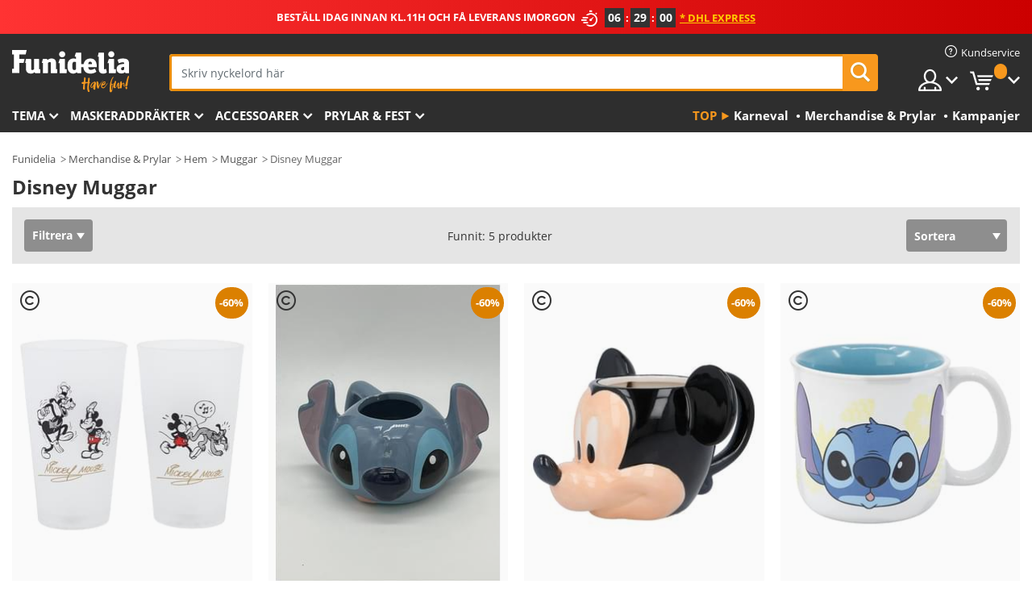

--- FILE ---
content_type: text/html; charset=UTF-8
request_url: https://www.funidelia.se/disney-muggar/7699
body_size: 20536
content:

<!DOCTYPE html>
<!--[if gt IE 8]><!-->
<html class="no-js" lang="sv-SE">
<!--<![endif]-->
<head>
    <title>Disney Muggar online | Funidelia</title>
    <meta charset="UTF-8">
<meta http-equiv="X-UA-Compatible" content="IE=edge">
<meta name="description" content="Till hemmet eller kontoret har vi de mest originella oficiella Disney Muggar. Bli inte utan!">
<meta name="HandheldFriendly" content="True">
<meta name="apple-mobile-web-app-capable" content="yes">
<meta name="viewport" content="width=device-width,initial-scale=1,maximum-scale=1,minimum-scale=1,user-scalable=0">
<meta property="og:title" content="Disney Muggar online | Funidelia">
<meta property="og:url" content="https://www.funidelia.se/disney-muggar/7699">
<meta property="og:type" content="website">
<meta property="og:image" content="https://www.funidelia.se/img/global/funidelia_logo.png">
<meta property="og:description" content="Till hemmet eller kontoret har vi de mest originella oficiella Disney Muggar. Bli inte utan!">
<meta property="og:site_name" content="Funidelia">
<meta name="twitter:card" content="summary_large_image">
<meta name="twitter:site" content="@funidelia">
<meta name="twitter:creator" content="@funidelia">
<meta name="twitter:title" content="Disney Muggar online | Funidelia">
<meta name="twitter:description" content="Till hemmet eller kontoret har vi de mest originella oficiella Disney Muggar. Bli inte utan!">
<meta name="twitter:image" content="https://www.funidelia.se/img/global/funidelia_logo.png">
<meta name="theme-color" content="#565656">
<meta name="msapplication-navbutton-color" content="#565656">
<meta name="apple-mobile-web-app-capable" content="yes">
<meta name="apple-mobile-web-app-status-bar-style" content="black">
<link href="https://www.funidelia.se/disney-muggar/7699" rel="canonical">
<link href="https://www.funidelia.es/tazas-disney/7699" rel="alternate" hreflang="es-ES">
<link href="https://www.funidelia.be/mugs-disney/7699" rel="alternate" hreflang="fr-BE">
<link href="https://www.funidelia.fr/mugs-disney/7699" rel="alternate" hreflang="fr-FR">
<link href="https://www.funidelia.ch/disney-tassen/7699" rel="alternate" hreflang="de-CH">
<link href="https://www.funidelia.ch/fr/mugs-disney/7699" rel="alternate" hreflang="fr-CH">
<link href="https://www.funidelia.ch/it/tazzoni-disney/7699" rel="alternate" hreflang="it-CH">
<link href="https://www.funidelia.de/disney-tassen/7699" rel="alternate" hreflang="de-DE">
<link href="https://www.funidelia.at/disney-tassen/7699" rel="alternate" hreflang="de-AT">
<link href="https://www.funidelia.co.uk/disney-mugs/7699" rel="alternate" hreflang="en-GB">
<link href="https://www.funidelia.ie/disney-mugs/7699" rel="alternate" hreflang="en-IE">
<link href="https://www.funidelia.it/tazzoni-disney/7699" rel="alternate" hreflang="it-IT">
<link href="https://www.funidelia.pt/canecas-disney/7699" rel="alternate" hreflang="pt-PT">
<link href="https://www.funidelia.nl/disney-mokken/7699" rel="alternate" hreflang="nl-NL">
<link href="https://www.funidelia.com/disney-mugs/7699" rel="alternate" hreflang="en-US">
<link href="https://www.funidelia.com/es/tazas-disney/7699" rel="alternate" hreflang="es-US">
<link href="https://www.funidelia.pl/kubki-disney/7699" rel="alternate" hreflang="pl-PL">
<link href="https://www.funidelia.dk/disney-krus/7699" rel="alternate" hreflang="da-DK">
<link href="https://www.funidelia.se/disney-muggar/7699" rel="alternate" hreflang="sv-SE">
<link href="https://www.funidelia.cz/disney-hrnky/7699" rel="alternate" hreflang="cs-CZ">
<link href="https://www.funidelia.cl/tazas-disney/7699" rel="alternate" hreflang="es-CL">
<link href="https://www.funidelia.co/tazas-disney/7699" rel="alternate" hreflang="es-CO">
<link href="https://www.funidelia.no/disney-krus/7699" rel="alternate" hreflang="nn-NO">
<link href="https://www.funidelia.fi/disney-mukit/7699" rel="alternate" hreflang="fi-FI">
<link href="https://www.funidelia.mx/tazas-disney/7699" rel="alternate" hreflang="es-MX">
<link href="https://www.funidelia.pe/tazas-disney/7699" rel="alternate" hreflang="es-PE">
<link href="https://www.funidelia.ca/disney-mugs/7699" rel="alternate" hreflang="en-CA">
<link href="https://www.funidelia.ca/fr/mugs-disney/7699" rel="alternate" hreflang="fr-CA">
<link href="https://www.funidelia.com.br/canecas-disney/7699" rel="alternate" hreflang="pt-BR">
<link href="https://www.funidelia.sg/disney-mugs/7699" rel="alternate" hreflang="en-SG">
<link href="https://www.funidelia.co.il/sply-styh-wqph-dysny/7699" rel="alternate" hreflang="he-IL">
<link href="https://www.funidelia.co.il/en/disney-mugs/7699" rel="alternate" hreflang="en-IL">
<link href="https://www.funidelia.com.ua/disney-mugs/7699" rel="alternate" hreflang="uk-UA">
<link href="https://www.funidelia.co.nz/disney-mugs/7699" rel="alternate" hreflang="en-NZ">
<link href="https://www.funidelia.com.au/disney-mugs/7699" rel="alternate" hreflang="en-AU">
<link href="https://www.funidelia.ro/cani-disney/7699" rel="alternate" hreflang="ro-RO">
<link href="https://www.funidelia.com.pa/tazas-disney/7699" rel="alternate" hreflang="es-PA">
<link href="https://www.funidelia.com.ar/tazas-disney/7699" rel="alternate" hreflang="es-AR">
<link href="https://www.funidelia.gr/phlytzania-kai-schetika-proionta-ntisnei/7699" rel="alternate" hreflang="el-GR">
<link href="https://www.funidelia.hr/krigle-povezani-predmeti-disney/7699" rel="alternate" hreflang="hr-HR">
<link href="https://www.funidelia.hu/disney-bogrek-es-hasonlok/7699" rel="alternate" hreflang="hu-HU">
<link href="https://www.funidelia.sk/hrnceky-disney/7699" rel="alternate" hreflang="sk-SK">
<link href="https://www.funidelia.bg/casi-i-halbi-disni/7699" rel="alternate" hreflang="bg-BG">
<link href="https://www.funidelia.si/vrci-in-sorodni-predmeti-disney/7699" rel="alternate" hreflang="sl-SL">
<link href="https://www.funidelia.es/tazas-disney/7699" rel="alternate" hreflang="es">
<link href="https://www.funidelia.fr/mugs-disney/7699" rel="alternate" hreflang="fr">
<link href="https://www.funidelia.de/disney-tassen/7699" rel="alternate" hreflang="de">
<link href="https://www.funidelia.nl/disney-mokken/7699" rel="alternate" hreflang="nl">
<link href="https://www.funidelia.com/disney-mugs/7699" rel="alternate" hreflang="en">
<link href="https://www.funidelia.pt/canecas-disney/7699" rel="alternate" hreflang="pt">
<link href="https://www.funidelia.it/tazzoni-disney/7699" rel="alternate" hreflang="it">
<link href="https://static1.funidelia.com" rel="preconnect" crossorigin="">
<link href="https://static1.funidelia.com" rel="dns-prefetch">
<link href="/newfront/css/funidelia6/global.css" rel="stylesheet">
<link href="/newfront/css/funidelia6/cookieconsent.css" rel="stylesheet">
<style>[class^="size-"], [class*=" size-"] { background: transparent url("/img/int/se/comments-size2.png") 0px 0px no-repeat; }
#size  { background: url("/img/int/se/comments-size2.png") no-repeat scroll 0 -49px transparent; height: 36px; width: 170px; }
</style>
<script src="/newfront/js/funidelia6/cookie-consent-didomi.js" defer></script>
<script src="/newfront/js/funidelia6/libs/jquery.js"></script>
<script src="/newfront/js/funidelia6/libs/lazysizes.min.js"></script>
<script src="//widget.trustpilot.com/bootstrap/v5/tp.widget.bootstrap.min.js" async></script>
<script type="text/javascript">window.didomiConfig = { languages: { enabled: ['sv'], default: 'sv' } };</script>    <meta name="csrf-param" content="_csrf">
    <meta name="csrf-token" content="T0piM25fcXAOeDB/XypEQzcMNngkbxMCeywkbAk6CDIdKTQCHAccXQ==">
    <!-- Fonts -->
    <style>
        /* ------------------------------------------------------ */
        /* FONTS */
        /* ------------------------------------------------------ */
        @font-face {
            font-display: swap;
            font-family: 'Open Sans';
            font-style: normal;
            font-weight: 400;
            src: local('Open Sans'), local('OpenSans'), url(https://fonts.gstatic.com/s/opensans/v13/K88pR3goAWT7BTt32Z01mxJtnKITppOI_IvcXXDNrsc.woff2) format('woff2');
            unicode-range: U+0460-052F, U+20B4, U+2DE0-2DFF, U+A640-A69F
        }

        @font-face {
            font-display: swap;
            font-family: 'Open Sans';
            font-style: normal;
            font-weight: 400;
            src: local('Open Sans'), local('OpenSans'), url(https://fonts.gstatic.com/s/opensans/v13/RjgO7rYTmqiVp7vzi-Q5URJtnKITppOI_IvcXXDNrsc.woff2) format('woff2');
            unicode-range: U+0400-045F, U+0490-0491, U+04B0-04B1, U+2116
        }

        @font-face {
            font-display: swap;
            font-family: 'Open Sans';
            font-style: normal;
            font-weight: 400;
            src: local('Open Sans'), local('OpenSans'), url(https://fonts.gstatic.com/s/opensans/v13/LWCjsQkB6EMdfHrEVqA1KRJtnKITppOI_IvcXXDNrsc.woff2) format('woff2');
            unicode-range: U+1F00-1FFF
        }

        @font-face {
            font-display: swap;
            font-family: 'Open Sans';
            font-style: normal;
            font-weight: 400;
            src: local('Open Sans'), local('OpenSans'), url(https://fonts.gstatic.com/s/opensans/v13/xozscpT2726on7jbcb_pAhJtnKITppOI_IvcXXDNrsc.woff2) format('woff2');
            unicode-range: U+0370-03FF
        }

        @font-face {
            font-display: swap;
            font-family: 'Open Sans';
            font-style: normal;
            font-weight: 400;
            src: local('Open Sans'), local('OpenSans'), url(https://fonts.gstatic.com/s/opensans/v13/59ZRklaO5bWGqF5A9baEERJtnKITppOI_IvcXXDNrsc.woff2) format('woff2');
            unicode-range: U+0102-0103, U+1EA0-1EF9, U+20AB
        }

        @font-face {
            font-display: swap;
            font-family: 'Open Sans';
            font-style: normal;
            font-weight: 400;
            src: local('Open Sans'), local('OpenSans'), url(https://fonts.gstatic.com/s/opensans/v13/u-WUoqrET9fUeobQW7jkRRJtnKITppOI_IvcXXDNrsc.woff2) format('woff2');
            unicode-range: U+0100-024F, U+1E00-1EFF, U+20A0-20AB, U+20AD-20CF, U+2C60-2C7F, U+A720-A7FF
        }

        @font-face {
            font-display: swap;
            font-family: 'Open Sans';
            font-style: normal;
            font-weight: 400;
            src: local('Open Sans'), local('OpenSans'), url(https://fonts.gstatic.com/s/opensans/v13/cJZKeOuBrn4kERxqtaUH3VtXRa8TVwTICgirnJhmVJw.woff2) format('woff2');
            unicode-range: U+0000-00FF, U+0131, U+0152-0153, U+02C6, U+02DA, U+02DC, U+2000-206F, U+2074, U+20AC, U+2212, U+2215, U+E0FF, U+EFFD, U+F000
        }

        @font-face {
            font-display: swap;
            font-family: 'Open Sans';
            font-style: normal;
            font-weight: 700;
            src: local('Open Sans Bold'), local('OpenSans-Bold'), url(https://fonts.gstatic.com/s/opensans/v13/k3k702ZOKiLJc3WVjuplzK-j2U0lmluP9RWlSytm3ho.woff2) format('woff2');
            unicode-range: U+0460-052F, U+20B4, U+2DE0-2DFF, U+A640-A69F
        }

        @font-face {
            font-display: swap;
            font-family: 'Open Sans';
            font-style: normal;
            font-weight: 700;
            src: local('Open Sans Bold'), local('OpenSans-Bold'), url(https://fonts.gstatic.com/s/opensans/v13/k3k702ZOKiLJc3WVjuplzJX5f-9o1vgP2EXwfjgl7AY.woff2) format('woff2');
            unicode-range: U+0400-045F, U+0490-0491, U+04B0-04B1, U+2116
        }

        @font-face {
            font-display: swap;
            font-family: 'Open Sans';
            font-style: normal;
            font-weight: 700;
            src: local('Open Sans Bold'), local('OpenSans-Bold'), url(https://fonts.gstatic.com/s/opensans/v13/k3k702ZOKiLJc3WVjuplzBWV49_lSm1NYrwo-zkhivY.woff2) format('woff2');
            unicode-range: U+1F00-1FFF
        }

        @font-face {
            font-display: swap;
            font-family: 'Open Sans';
            font-style: normal;
            font-weight: 700;
            src: local('Open Sans Bold'), local('OpenSans-Bold'), url(https://fonts.gstatic.com/s/opensans/v13/k3k702ZOKiLJc3WVjuplzKaRobkAwv3vxw3jMhVENGA.woff2) format('woff2');
            unicode-range: U+0370-03FF
        }

        @font-face {
            font-display: swap;
            font-family: 'Open Sans';
            font-style: normal;
            font-weight: 700;
            src: local('Open Sans Bold'), local('OpenSans-Bold'), url(https://fonts.gstatic.com/s/opensans/v13/k3k702ZOKiLJc3WVjuplzP8zf_FOSsgRmwsS7Aa9k2w.woff2) format('woff2');
            unicode-range: U+0102-0103, U+1EA0-1EF9, U+20AB
        }

        @font-face {
            font-display: swap;
            font-family: 'Open Sans';
            font-style: normal;
            font-weight: 700;
            src: local('Open Sans Bold'), local('OpenSans-Bold'), url(https://fonts.gstatic.com/s/opensans/v13/k3k702ZOKiLJc3WVjuplzD0LW-43aMEzIO6XUTLjad8.woff2) format('woff2');
            unicode-range: U+0100-024F, U+1E00-1EFF, U+20A0-20AB, U+20AD-20CF, U+2C60-2C7F, U+A720-A7FF
        }

        @font-face {
            font-display: swap;
            font-family: 'Open Sans';
            font-style: normal;
            font-weight: 700;
            src: local('Open Sans Bold'), local('OpenSans-Bold'), url(https://fonts.gstatic.com/s/opensans/v13/k3k702ZOKiLJc3WVjuplzOgdm0LZdjqr5-oayXSOefg.woff2) format('woff2');
            unicode-range: U+0000-00FF, U+0131, U+0152-0153, U+02C6, U+02DA, U+02DC, U+2000-206F, U+2074, U+20AC, U+2212, U+2215, U+E0FF, U+EFFD, U+F000
        }

        @font-face {
            font-family: 'iconfuni';
            font-display: swap;
            src: url('https://static1.funidelia.com/fonts/funidelia6/iconfuni.eot?m8h5y2');
            src: url('https://static1.funidelia.com/fonts/funidelia6/iconfuni.eot?m8h5y2#iefix') format('embedded-opentype'),
            url('https://static1.funidelia.com/fonts/funidelia6/iconfuni.ttf?m8h5y2') format('truetype'),
            url('https://static1.funidelia.com/fonts/funidelia6/iconfuni.woff?m8h5y2') format('woff'),
            url('https://static1.funidelia.com/fonts/funidelia6/iconfuni.svg?m8h5y2#iconfuni') format('svg');
            font-weight: normal;
            font-style: normal;
        }
    </style>


    <!-- I: Pixels Header -->
    <!-- I: GOOGLE ANALYTICS -->
<script type="text/javascript">
    
    function getCookie(k){ return(document.cookie.match('(^|; )'+k+'=([^;]*)')||0)[2] }
  if (typeof ga !== 'undefined') {
        ga('create', 'UA-64063446-1', 'auto');
        ga('require', 'displayfeatures');
        // AB Test variable
        ga('set', 'dimension4', 'Control');
        // Multilanguage custom dimension
      (function(window) {
          var d=(window.location.host).split("."); d=d[d.length-1];
          if(d==='ch' && typeof ga!=='undefined') {
              var p=(window.location.pathname).split("/"); p=(p.length>1)? p[1]:p;
              if(p.match(/^[a-zA-Z]{2}$/gi))
                    ga('set', 'dimension5', p);
            }
        })(window);
        // ClientID cookie to custom dimension
      (function(clientId) {
          if(typeof clientId!=='undefined' && clientId!=='') {
              var c=(clientId.split(".")[2] + '.' + clientId.split(".")[3]);
                ga('set', 'dimension6', c);
            }
        })(getCookie('_ga'));

        // Send the page view
        ga('send', 'pageview');
        ga('require', 'ecommerce');
    }
</script>
<!-- F: GOOGLE ANALYTICS -->
    <!-- F: Pixels Header -->
    <meta name="format-detection" content="telephone=no">

    <link rel="shortcut icon" href="https://static1.funidelia.com/img/icons/funidelia6/favicon.ico"/>
    <link rel="apple-touch-icon" sizes="57x57"
          href="https://static1.funidelia.com/img/icons/funidelia6/apple-touch-icon-57x57.png">
    <link rel="apple-touch-icon" sizes="72x72"
          href="https://static1.funidelia.com/img/icons/funidelia6/apple-touch-icon-72x72.png">
    <link rel="apple-touch-icon" sizes="114x114"
          href="https://static1.funidelia.com/img/icons/funidelia6/apple-touch-icon-114x114.png">
    <link rel="apple-touch-icon" sizes="144x144"
          href="https://static1.funidelia.com/img/icons/funidelia6/apple-touch-icon-144x144.png">
    <link rel="apple-touch-icon" sizes="60×60"
          href="https://static1.funidelia.com/img/icons/funidelia6/touch-icon-iphone-60x60.png">
    <link rel="apple-touch-icon" sizes="76×76"
          href="https://static1.funidelia.com/img/icons/funidelia6/touch-icon-ipad-76x76.png">
    <link rel="apple-touch-icon" sizes="120×120"
          href="https://static1.funidelia.com/img/icons/funidelia6/touch-icon-iphone-retina-120x120.png">
    <link rel="apple-touch-icon" sizes="152×152"
          href="https://static1.funidelia.com/img/icons/funidelia6/touch-icon-ipad-retina-152x152.png">
    <link rel="apple-touch-icon" sizes="180×180"
          href="https://static1.funidelia.com/img/icons/funidelia6/apple-touch-icon-180x180.png">
    <link rel="icon" sizes="192×192" href="https://static1.funidelia.com/img/icons/funidelia6/touch-icon-192x192.png">
    <link rel="icon" sizes="128×128" href="https://static1.funidelia.com/img/icons/funidelia6/touch-icon-128x128.png">

    </head>
<body id="landing-page">
<!-- Google Tag Manager -->
<script>                    
                    dataLayer = window.dataLayer||[];
                    dataLayer.push({"id_shop":21,"id_lang":10,"store":"se","currency":"SEK","environment":"PRO","vertexModeShopEnabled":1,"vertexModeLangEnabled":1,"vertexEventShops":["1","2","4","6","7","8","9","10","11","12","13","16","20","21","24","25","29","31","39","42","43","48","50","52"],"vertexEventLangs":["1","2","3","4","5","6","7","8","9","10","11","12","14","23","26","27","29","30","31"],"languageCode":"se-SE","testAbName":"","id_testab_segment":"","pageCategory":"landing"});
                    function gtag(){dataLayer.push(arguments);}
                    gtag('js', new Date());
                </script><script>
                window.dataLayer = window.dataLayer || [];
                function gtag(){dataLayer.push(arguments);}
                gtag('config', {
                    'allow_enhanced_conversions': true
                });
                var enhanced_conversion_data = {};
                </script>
                <!-- Google tag (gtag.js) -->
                <script async src='https://www.googletagmanager.com/gtag/js?id=AW-941662587'></script>
                <script>
                window.dataLayer = window.dataLayer || [];
                function gtag(){dataLayer.push(arguments);}
                gtag('js', new Date());
                gtag('config', 'AW-941662587');
                </script><noscript><iframe src="//www.googletagmanager.com/ns.html?id=GTM-WQRDJ7KS"
                height="0" width="0" style="display:none;visibility:hidden"></iframe></noscript>
                <script>(function(w,d,s,l,i){w[l]=w[l]||[];w[l].push({'gtm.start':
                new Date().getTime(),event:'gtm.js'});var f=d.getElementsByTagName(s)[0],
                j=d.createElement(s),dl=l!='dataLayer'?'&l='+l:'';j.async=true;j.src=
                '//www.googletagmanager.com/gtm.js?id='+i+dl;f.parentNode.insertBefore(j,f);
                })(window,document,'script','dataLayer','GTM-WQRDJ7KS');</script><!-- End Google Tag Manager -->
<script type="text/javascript">var languageItems=(function(){var _languages={"d4a8968f52233729744797511ed0b4c0":"Vill du radera dessa produkter?","80ebdccece38141cd9c0f9b3b623091f":"Vill du radera den här produkten?","074b03b4412887edb3e3a82e13af0805":"Översättningsspråk: {namn}","c9cc8cce247e49bae79f15173ce97354":"Spara","d3d2e617335f08df83599665eef8a418":"Stäng","2c001e112362cf23b3ae510a082bfd2f":"Visa mer","92eb39a1407d02c39fc0403548241472":"Stäng","c505a523b530a1d6cbe1032888faf4cf":"Visa alla alternativ","dc52ced9d4cb3e54bc844d244eabf16e":"Göm","a1bb4005c97d90c2b9e6e5e70aeb4a39":"Se profil","89de7cdf72ec3e86dc4e9f855cceceeb":"Storlek","3a9d91e217cf6dc8f7bdb006d3ee59b7":"Pris","ca2c86ecadd1cc864d4cad2935120ba9":"Ny","4352a5342c0822e2b90b767c1a412fe2":"Tillgänglig","75be016667431efb1831274f515a59b4":"Före","d20f652b79b41449b66aaa14831b6b12":"Lägga till","4cb47e60921d2f6c40e1983714081495":"Sökbegrepp","9cfefed8fb9497baa5cd519d7d2bb5d7":"i"};return{getLanguageItems:function(){return _languages;}};})();</script>
<!-- HEADER START -->
<script type="application/ld+json">{"@context":"http:\/\/schema.org\/","@type":"Organization","name":"Funidelia","legalName":"FUNIGLOBAL DEVELOPMENTS SL","url":"https:\/\/www.funidelia.info","logo":"https:\/\/www.funidelia.se\/img\/global\/funidelia_logo.png","brand":{"@type":"Brand","name":"Funidelia","logo":"https:\/\/www.funidelia.se\/img\/global\/funidelia_logo.png","slogan":"Have Fun!","url":"https:\/\/www.funidelia.se\/"}}</script><header id="header">
    <section id="header-msg" class="wclock">
	<span class="txt-h1">BESTÄLL IDAG INNAN KL.11H OCH FÅ LEVERANS IMORGON</span> <div id="clock" data-toggle="tooltip"></div> <span class="txt-h2">* DHL Express</span>
	<script type="text/javascript">
		var limit_date = '2026-01-20 10:59:00';
	</script>
</section>
    <div id="header-ctt" class="container">
        <h2 id="header-brand"><a href="/" title="Gå till Hem">Funidelia. Din onlineshop för maskeraddräkter och Halloweendräkter.</a></h2>
        <section id="header-nav">
			<ul class="header-nav-menu">
				<li class="head-client"><a href="/faq/kundservice" title="Kundservice" class="opt" ><i class="ico-hn-client"></i><span class="txt">Kundservice</span></a></li>
				<li class="head-sep"></li>
				<li class="head-search"><a href="#" title="Sök" class="opt js-head-search"><span class="txt">Sök</span></a></li>
				<li class="head-user dropdown">
					<a class="opt dropdown-toggle" data-toggle="dropdown" aria-haspopup="true" aria-expanded="false" title="Mitt konto"><span class="txt">Mitt konto</span></a>
					<div class="dropdown-menu dropdown-menu-right">
						<div id="my-account-login-form" style="display: block;">
							<span class="hidden">Gå till mitt konto</span>
							<form id="loginForm-header" name="loginForm" method="POST" action="/index.php?controller=authentication" class="form">
								<fieldset>
									<div class="form-group">
										<label for="loginForm-cps-email">E-mail:</label>
										<input type="text" name="email" id="loginForm-cps-email" value="" class="form-control">
									</div>
									<div class="form-group">
										<label for="loginForm-cps-password">Lösenord:</label>
										<input type="password" name="passwd" id="loginForm-cps-password" value="" class="form-control" />
									</div>
									<div class="form-group">
										<input type="submit" id="loginForm-header-submit" name="SubmitLogin" class="btn-form" value="Logga in" />
										<span class="link" data-ref="/index.php?controller=password" onclick="window.location.href=this.getAttribute('data-ref');"
                                              title="Hämta ditt lösenord genom att klicka här">
                                            Har du glömt ditt lösenord?                                        </span>
									</div>
								</fieldset>
							</form>
						</div>
					</div>
				</li>
					<li id="cart" class="head-cart dropdown">
						<a href="https://www.funidelia.se/cart" title="Min kundkorg" class="opt dropdown-toggle active" data-toggle="dropdown" id="slidecartBtn"><span class="txt">Min kundkorg</span> <span class="badged num funi-blockcartbadge">&nbsp;</span></a>

						<div id="slidecart" class="slidecart dropdown-menu dropdown-menu-right">
							<span class="dropdown-header">Min varukorg</span>
							<div class="dropdown-padd">
                                <div class="lazyloading"></div>
							</div>
						</div>
					</li>
			</ul>
        </section>
		<section id="header-search">
			<div class="search-form">

				<form id="searhForm-header" action="/search" method="get">
					<fieldset>
						<div class="search-group">
							<label for="query">Sör på:</label>
							<input type="text" id="searchForm-query-header" name="query" class="form-control" placeholder="Skriv nyckelord här" />
							<input type="reset" value="x" class="searchForm-reset-header" />
							<span class="search-group-btn">
								<button type="submit" id="searchForm-submit-header" class="btn btn-search">
									<i class="icf-search"></i><span class="txt">Sök</span>
								</button>
							</span>
						</div>
					</fieldset>
				</form>
			</div>
		</section>
<section id="header-menu">
	<a id="slidemenuBtn" href="#slidemenu" title="Vad vill du köpa?" class="opt-menu dropdown-toggle"><span class="txt">Vad vill du köpa?</span></a>
	<div id="slidemenu" >
		<div class="header-menu-responsive dropdown-menu">
			<ul class="header-menu-movil clearfix">
				<li class="opt-movil "><a title="Gå tillbaks" class="sidr-close-window opt-back">Gå tillbaks</a></li>
				<li class="opt-movil "><a title="Mitt konto" id="menu-movil-user-btn"  class="opt-user">Mitt konto</a></li>
				
				<li id="header-movil-user" class="clearfix">
					<div id="my-account-login-form-mobile" style="display: block;">
						<span class="hidden">Gå till mitt konto</span>
						<form id="loginFormMobile" name="loginForm" method="POST" action="/index.php?controller=authentication&back=https://www.funidelia.se/disney-muggar/7699"  class="form">
							<fieldset>
								<div class="form-group">
									<label for="loginFormMobile-cps-email">E-mail:</label>
									<input type="text" name="email" id="loginFormMobile-cps-email" value="" class="form-control">
								</div>
								<div class="form-group">
									<label for="loginFormMobile-cps-password">Lösenord:</label>
									<input type="password" name="passwd" id="loginFormMobile-cps-password" value="" class="form-control" />
								</div>
								<input type="submit" id="loginFormMobile-submit" name="SubmitLogin" class="btn-form" value="Logga in" />
                                <span class="link" data-ref="/index.php?controller=password" onclick="window.location.href=this.getAttribute('data-ref');"
                                      title="Hämta ditt lösenord genom att klicka här">
                                    Har du glömt ditt lösenord?                                </span>
							</fieldset>
						</form>
					</div>
				</li>
				
			</ul>
				<ul class="header-menu-nav clearfix">
					<li class="opt-links">
						<div class="menu-h2"><a href="#" title="Más productos">Top</a></div>
						<div class="dropdown clearfix">
							<div class="fdo clearfix">
								<ul class="clearfix">
											<li>
			<a href="/hogtider/karneval/5866" title="Karneval Maskeraddräkter" ><img data-src="https://static1.funidelia.com/img/fr_landing_block/funidelia6/landings/20190109_MENULINKS_CARNAVAL_SE.gif" alt="Karneval" class="img lazyload"><span class="txt">Karneval</span></a>
    	</li>
		<li>
			<a href="/gavor-nordiga/6235" title="Merchandise & Prylar" ><img data-src="https://static1.funidelia.com/img/fr_landing_block/funidelia6/landings/20181029_MENULINKS_MERCHAND_REGALOSFRIKIS_SE.gif" alt="Merchandise & Prylar" class="img lazyload"><span class="txt">Merchandise & Prylar</span></a>
    	</li>
		<li>
			<a href="/funidelia-outlet/8822" title="Kampanjer" ><img data-src="https://static1.funidelia.com/img/fr_landing_block/funidelia6/landings/20250708_MENULINKS_PROMOCIONES_SE.jpg" alt="Kampanjer" class="img lazyload"><span class="txt">Kampanjer</span></a>
    	</li>
								</ul>
							</div>
						</div>
					</li>					
						<li class="opt-normal">
							<div class="menu-h2">
								<a href="/maskeradklader/951" title="Tema" >Tema</a>
							</div>
							<div class="dropdown">
								<div class="fdo clearfix">
										<div class="header-menu-cat">
											<div class="menu-column-title">
													<a title="Utvalda:" >Utvalda:</a>
											</div>
												<ul class="lst-cats">
															<li>
			<a class="gae-menu-mob" href="#" title=""></a>
		</li>
												</ul>
													</div>
													<div class="header-menu-tags ">
                                                        <div class="draggable-module">
                                                        													<div class="menu-column-title">
															<a title="🎉 Topp Maskeraddräkter" >🎉 Topp Maskeraddräkter</a>
									
													</div>
													<ul class="lst-tags clearfix">
																<li>
			<a href="/maskeradklader/djur-insekter/3513" title="Djur Maskeraddräkter">Djur</a>
		</li>
		<li>
			<a href="/tema/polis/4964" title="Police Maskeraddräkter">Police</a>
		</li>
		<li>
			<a href="/maskeradklader/pirater/3327" title="Pirater Maskeraddräkter">Pirater</a>
		</li>
		<li>
			<a href="/maskeradklader/mat-dryck/3514" title="Mat & Dryck Maskeraddräkter">Mat & Dryck</a>
		</li>
		<li>
			<a href="/tema/frukter/1270" title="Frukter Maskeraddräkter">Frukter</a>
		</li>
		<li>
			<a href="/maskeradklader/yrke/3508" title="Yrken Maskeraddräkter">Yrken</a>
		</li>
		<li>
			<a href="/maskeradklader/clowner-circus/3314" title="Clowner & Circus Maskeraddräkter">Clowner & Circus</a>
		</li>
		<li>
			<a href="/maskeradklader/tv-spel/3510" title="Videospel Maskeraddräkter">Videospel</a>
		</li>
		<li>
			<a href="/tema/steampunk/1482" title="Steampunk Maskeraddräkter">Steampunk</a>
		</li>
													</ul>
                                                        </div>
                                                        <div class="draggable-module">
                                                        													<div class="menu-column-title">
															<a title="🦸 Superhjältar & Skurkar" >🦸 Superhjältar & Skurkar</a>
									
													</div>
													<ul class="lst-tags clearfix">
																<li>
			<a href="/maskeradklader/batman/3050" title="Batman Maskeraddräkter">Batman</a>
		</li>
		<li>
			<a href="/tema/jokern/4544" title="Joker Maskeraddräkter">Joker</a>
		</li>
		<li>
			<a href="/maskeradklader/harley-quinn/5196" title="Harley Quinn Maskeraddräkter">Harley Quinn</a>
		</li>
		<li>
			<a href="/maskeradklader/stalmannen/3384" title="Stålmannen Maskeraddräkter">Stålmannen</a>
		</li>
		<li>
			<a href="/maskeradklader/wonder-woman/3444" title="Wonder Woman Maskeraddräkter">Wonder Woman</a>
		</li>
		<li>
			<a href="/maskeradklader/captain-america/3082" title="Captain America Maskeraddräkter">Captain America</a>
		</li>
		<li>
			<a href="/maskeradklader/catwoman/5711" title="Catwoman Maskeraddräkter">Catwoman</a>
		</li>
		<li>
			<a href="/maskeradklader/the-flash/3161" title="The Flash Maskeraddräkter">The Flash</a>
		</li>
		<li>
			<a href="/maskeradklader/power-rangers/3335" title="Power Rangers Maskeraddräkter">Power Rangers</a>
		</li>
		<li>
			<a href="/maskeradklader/spindelmannen/3376" title="Spindelmannen Maskeraddräkter">Spindelmannen</a>
		</li>
		<li>
			<a href="/maskeradklader/teenage-mutant-ninja-turtles/3240" title="Teenage Mutant Ninja Turtles Maskeraddräkter">Teenage Mutant Ninja Turtles</a>
		</li>
		<li>
			<a href="/maskeradklader/superhjaltar-och-skurkarna/3509" title="All Superhjältar Maskeraddräkter">All Superhjältar Maskeraddräkter</a>
		</li>
													</ul>
                                                        </div>
													</div>
													<div class="header-menu-tags ">
                                                        <div class="draggable-module">
                                                        													<div class="menu-column-title">
															<a title="⌛️ Decennier" >⌛️ Decennier</a>
									
													</div>
													<ul class="lst-tags clearfix">
																<li>
			<a href="/maskeradklader/20-tal-gangster-cabaret/3031" title="20-tal Gangster & Cabaret Maskeraddräkter">20-tal Gangster & Cabaret</a>
		</li>
		<li>
			<a href="/maskeradklader/50-tal-rock-roll/3034" title="50-tal Rock & Roll Maskeraddräkter">50-tal Rock & Roll</a>
		</li>
		<li>
			<a href="/maskeradklader/60-tal-hippie/3035" title="60-tal Hippie Maskeraddräkter">60-tal Hippie</a>
		</li>
		<li>
			<a href="/maskeradklader/70-tal-disco-pimps/3036" title="70-tal Disco Maskeraddräkter">70-tal Disco</a>
		</li>
		<li>
			<a href="/maskeradklader/80-tal-pop/3037" title="80-tal & 90-tal: Pop Maskeraddräkter">80-tal & 90-tal: Pop</a>
		</li>
		<li>
			<a href="/maskeradklader/artionden/3497" title="All Decennier Maskeraddräkter">All Decennier Maskeraddräkter</a>
		</li>
													</ul>
                                                        </div>
                                                        <div class="draggable-module">
                                                        													<div class="menu-column-title">
															<a title="⚔️  Historiskt" >⚔️  Historiskt</a>
									
													</div>
													<ul class="lst-tags clearfix">
																<li>
			<a href="/maskeradklader/romerska/3354" title="Rom Maskeraddräkter">Rom</a>
		</li>
		<li>
			<a href="/tema/vikingar/1540" title="Vikingar Maskeraddräkter">Vikingar</a>
		</li>
		<li>
			<a href="/tema/egypten/1230" title="Egypten Maskeraddräkter">Egypten</a>
		</li>
		<li>
			<a href="/maskeradklader/medeltiden/3276" title="Medeltiden Maskeraddräkter">Medeltiden</a>
		</li>
		<li>
			<a href="/tema/grottman/1188" title="Grottman Maskeraddräkter">Grottman</a>
		</li>
		<li>
			<a href="/maskeradklader/vastern/3507" title="Västern Maskeraddräkter">Västern</a>
		</li>
		<li>
			<a href="/maskeradklader/kulturer-och-traditioner/3506" title="All Tadition & Kultur Maskeraddräkter">All Tadition & Kultur Maskeraddräkter</a>
		</li>
													</ul>
                                                        </div>
                                                        <div class="draggable-module">
                                                        													<div class="menu-column-title">
															<a title="🎬 Filmer & Serier" >🎬 Filmer & Serier</a>
									
													</div>
													<ul class="lst-tags clearfix">
																<li>
			<a href="/squid-game-maskeradklader/8830" title="Squid Game Maskeraddräkter">Squid Game</a>
		</li>
		<li>
			<a href="/maskeradklader/harry-potter/3189" title="Harry Potter Maskeraddräkter">Harry Potter</a>
		</li>
		<li>
			<a href="/tema/minioner/1286" title="Minions Maskeraddräkter">Minions</a>
		</li>
		<li>
			<a href="/peaky-blinders-maskeraddrakter/8662" title="Peaky Blinders Maskeraddräkter">Peaky Blinders</a>
		</li>
		<li>
			<a href="/maskeradklader/grease/3179" title="Grease Maskeraddräkter">Grease</a>
		</li>
		<li>
			<a href="/maskeradklader/sagan-om-ringen/3142" title="Sagan om ringen Maskeraddräkter">Sagan om ringen</a>
		</li>
		<li>
			<a href="/maskeradklader/kalle-och-chokladfabriken/3086" title="Kalle och Chokladfabriken Maskeraddräkter">Kalle och Chokladfabriken</a>
		</li>
		<li>
			<a href="/maskeradklader/trollkarlen-fran-oz/3138" title="Trollkarlen från Oz Maskeraddräkter">Trollkarlen från Oz</a>
		</li>
		<li>
			<a href="/maskeradklader/star-wars/3378" title="Star Wars Maskeraddräkter">Star Wars</a>
		</li>
		<li>
			<a href="/maskeradklader/alice-i-underlandet/3017" title="Alice i Underlandet Maskeraddräkter">Alice i Underlandet</a>
		</li>
		<li>
			<a href="/maskeradklader/sesam/3049" title="Sesam & Mupparna Maskeraddräkter">Sesam & Mupparna</a>
		</li>
		<li>
			<a href="/maskeradklader/disneyprinsessor/3503" title="Disneyprinsessor Maskeraddräkter">Disneyprinsessor</a>
		</li>
		<li>
			<a href="/maskeradklader/disney/3543" title="All Disney Maskeraddräkter">All Disney Maskeraddräkter</a>
		</li>
		<li>
			<a href="/maskeradklader/tv-och-film/3502" title="All Filmer & Serier Maskeraddräkter">All Filmer & Serier Maskeraddräkter</a>
		</li>
													</ul>
                                                        </div>
													</div>
													<div class="header-menu-tags ">
                                                        <div class="draggable-module">
                                                        													<div class="menu-column-title">
															<a title="📺 Tecknad" >📺 Tecknad</a>
									
													</div>
													<ul class="lst-tags clearfix">
																<li>
			<a href="/tema/tales-of-ladybug-cat-noir/5984" title="Tales of Ladybug & Cat Noir Maskeraddräkter">Tales of Ladybug & Cat Noir</a>
		</li>
		<li>
			<a href="/maskeradklader/dragon-ball/3121" title="Dragon Ball Maskeraddräkter">Dragon Ball</a>
		</li>
		<li>
			<a href="/masja-och-bjornen-maskeraddrakter/7400" title="Masha och björnen Maskeraddräkter">Masha och björnen</a>
		</li>
		<li>
			<a href="/maskeradklader/pj-masks-pyjamashjaltarna/6145" title="PJ Masks (Pyjamashjältarna) Maskeraddräkter">PJ Masks (Pyjamashjältarna)</a>
		</li>
		<li>
			<a href="/maskeradklader/paw-patrol/3517" title="Paw Patrol Maskeraddräkter">Paw Patrol</a>
		</li>
		<li>
			<a href="/maskeradklader/smurfarna/3260" title="Smurfarna Maskeraddräkter">Smurfarna</a>
		</li>
		<li>
			<a href="/maskeradklader/karl-alfred/3334" title="Karl Alfred Maskeraddräkter">Karl Alfred</a>
		</li>
		<li>
			<a href="/maskeradklader/familjen-flinta/3259" title="Familjen Flinta Maskeraddräkter">Familjen Flinta</a>
		</li>
		<li>
			<a href="/maskeradklader/scooby-doo/3360" title="Scooby-Doo Maskeraddräkter">Scooby-Doo</a>
		</li>
		<li>
			<a href="/maskeradklader/tecknat/3501" title="All Tecknad Maskeraddräkter">All Tecknad Maskeraddräkter</a>
		</li>
													</ul>
                                                        </div>
                                                        <div class="draggable-module">
                                                        													<div class="menu-column-title">
															<a title="🎉 Fler karnevalsdräkter" >🎉 Fler karnevalsdräkter</a>
									
													</div>
													<ul class="lst-tags clearfix">
																<li>
			<a href="/maskeradklader/djur-insekter/3513" title="Djur Maskeraddräkter">Djur</a>
		</li>
		<li>
			<a href="/tema/polis/4964" title="Police Maskeraddräkter">Police</a>
		</li>
		<li>
			<a href="/maskeradklader/pirater/3327" title="Pirater Maskeraddräkter">Pirater</a>
		</li>
		<li>
			<a href="/maskeradklader/mat-dryck/3514" title="Mat & Dryck Maskeraddräkter">Mat & Dryck</a>
		</li>
		<li>
			<a href="/tema/frukter/1270" title="Frukter Maskeraddräkter">Frukter</a>
		</li>
		<li>
			<a href="/maskeradklader/yrke/3508" title="Yrken Maskeraddräkter">Yrken</a>
		</li>
		<li>
			<a href="/maskeradklader/clowner-circus/3314" title="Clowner & Circus Maskeraddräkter">Clowner & Circus</a>
		</li>
		<li>
			<a href="/maskeradklader/tv-spel/3510" title="Videospel Maskeraddräkter">Videospel</a>
		</li>
		<li>
			<a href="/tema/steampunk/1482" title="Steampunk Maskeraddräkter">Steampunk</a>
		</li>
		<li>
			<a href="/maskeradklader/originella-roliga/3515" title="Original & Roligt Maskeraddräkter">Original & Roligt</a>
		</li>
		<li>
			<a href="/maskeradklader/uppblasbara/6205" title="Uppblåsbara maskeraddräkter Maskeraddräkter">Uppblåsbara maskeraddräkter</a>
		</li>
													</ul>
                                                        </div>
                                                        <div class="draggable-module">
                                                        													<div class="menu-column-title">
															<a title="🥳 Temafester" >🥳 Temafester</a>
									
													</div>
													<ul class="lst-tags clearfix">
																<li>
			<a href="/hogtider/karneval/5866" title="Karneval Maskeraddräkter">Karneval</a>
		</li>
		<li>
			<a href="/maskeradklader/halloween/3532" title="Halloween Maskeraddräkter">Halloween</a>
		</li>
		<li>
			<a href="/hogtider/mohippa-svensexa/5868" title="Möhippa & Svensexa Maskeraddräkter">Möhippa & Svensexa</a>
		</li>
		<li>
			<a href="/hogtider/oktoberfest/5874" title="Oktoberfest Maskeraddräkter">Oktoberfest</a>
		</li>
		<li>
			<a href="/hogtider/st-patricks-day/5876" title="St. Patrick Maskeraddräkter">St. Patrick</a>
		</li>
		<li>
			<a href="/hogtider/jul/5872" title="Jul Maskeraddräkter">Jul</a>
		</li>
													</ul>
                                                        </div>
									</div>
								</div>
								<ul class="all">
									<li class="all">
										<a href="/maskeradklader/951" title="Se alla">Se alla</a>
									</li>
								</ul>
									<img data-src="https://static1.funidelia.com/img/fr_landing_block/funidelia6/landings/202111_FUNIDELIA_CAB_MENU_DISFRACES_NAVIDAD1.jpg" alt="" class="header-menu-img lazyload">
							</div>
						</li>
						<li class="opt-normal">
							<div class="menu-h2">
								<a href="/maskeradklader/951" title="Tema Maskeraddräkter" >Maskeraddräkter</a>
							</div>
							<div class="dropdown">
								<div class="fdo clearfix">
										<div class="header-menu-cat">
											<div class="menu-column-title">
													<a title="Utvalda:" >Utvalda:</a>
											</div>
												<ul class="lst-cats">
															<li>
			<a class="gae-menu-mob" href="#" title=""></a>
		</li>
												</ul>
													</div>
													<div class="header-menu-tags ">
                                                        <div class="draggable-module">
                                                        													<div class="menu-column-title">
															<a title="👫 Maskeraddräkter För Vuxna" >👫 Maskeraddräkter För Vuxna</a>
									
													</div>
													<ul class="lst-tags clearfix">
																<li>
			<a href="/maskeradklader/herr/1630" title="Maskeraddräkter för Män">Maskeraddräkter för Män</a>
		</li>
		<li>
			<a href="/maskeradklader/dam/1631" title="Maskeraddräkter för damer">Maskeraddräkter för damer</a>
		</li>
		<li>
			<a href="/maskeradklader/vuxen/1643" title="All Maskeraddräkter för Vuxna">All Maskeraddräkter för Vuxna</a>
		</li>
													</ul>
                                                        </div>
													</div>
													<div class="header-menu-tags ">
                                                        <div class="draggable-module">
                                                        													<div class="menu-column-title">
															<a title="👧 Maskeraddräkter för Barn" >👧 Maskeraddräkter för Barn</a>
									
													</div>
													<ul class="lst-tags clearfix">
																<li>
			<a href="/maskeradklader/pojke/1636" title="Maskeraddräkter för Pojkar">Maskeraddräkter för Pojkar</a>
		</li>
		<li>
			<a href="/maskeradklader/flicka/1637" title="Maskeraddräkter för Flickor">Maskeraddräkter för Flickor</a>
		</li>
		<li>
			<a href="/maskeradklader/bebis/1646" title="Maskeraddräkter för Bebis">Maskeraddräkter för Bebis</a>
		</li>
		<li>
			<a href="/maskeradklader/barn/1645" title="All Maskeraddräkter för Barn">All Maskeraddräkter för Barn</a>
		</li>
													</ul>
                                                        </div>
													</div>
													<div class="header-menu-tags ">
                                                        <div class="draggable-module">
                                                        													<div class="menu-column-title">
															<a title="🤠 Andra dräkter" >🤠 Andra dräkter</a>
									
													</div>
													<ul class="lst-tags clearfix">
																<li>
			<a href="/maskeradklader/plus-size/3758" title="Plus Size">Plus Size</a>
		</li>
		<li>
			<a href="/maskeradklader/sexiga/1087" title="Sexy Maskeraddräkter">Sexy</a>
		</li>
		<li>
			<a href="/maskeraddrakter-for-par/8110" title="Par">Par</a>
		</li>
		<li>
			<a href="/maskeraddrakter-grupp/6268" title="Grupper och familjer">Grupper och familjer</a>
		</li>
		<li>
			<a href="/maskeradklader/hundar/1642" title="Hundar Maskeraddräkter">Hundar</a>
		</li>
		<li>
			<a href="/maskeradklader/billiga/4391" title="Billiga Maskeraddräkter">Billiga Maskeraddräkter</a>
		</li>
		<li>
			<a href="/funidelia-outlet/8822" title="Kampanjer">Kampanjer</a>
		</li>
													</ul>
                                                        </div>
									</div>
								</div>
								<ul class="all">
									<li class="all">
										<a href="/maskeradklader/951" title="Se alla">Se alla</a>
									</li>
								</ul>
									<img data-src="https://static1.funidelia.com/img/fr_landing_block/funidelia6/landings/201908_FUNIDELIA_CAB_MENU_DISFRACES_HALLOWEEN.jpg" alt="" class="header-menu-img lazyload">
							</div>
						</li>
						<li class="opt-normal">
							<div class="menu-h2">
								<a href="/accessoarer/5814" title="Accessoarer för maskeraddräkter" >Accessoarer</a>
							</div>
							<div class="dropdown">
								<div class="fdo clearfix">
										<div class="header-menu-cat">
											<div class="menu-column-title">
													<a title="Utvalda:" >Utvalda:</a>
											</div>
												<ul class="lst-cats">
															<li>
			<a class="gae-menu-mob" href="#" title=""></a>
		</li>
												</ul>
													</div>
													<div class="header-menu-tags ">
                                                        <div class="draggable-module">
                                                        													<div class="menu-column-title">
															<a title="🎩 Maskeraddräkter Accessoarer" >🎩 Maskeraddräkter Accessoarer</a>
									
													</div>
													<ul class="lst-tags clearfix">
																<li>
			<a href="/peruker/1058" title="Peruker för maskeraddräkter">Peruker</a>
		</li>
		<li>
			<a href="/smink/5817" title="Smink för maskeraddräkter">Smink</a>
		</li>
		<li>
			<a href="/hattar-hjalmar/5825" title="Hattar för maskeraddräkter">Hattar</a>
		</li>
		<li>
			<a href="/underkjolar-och-tyllkjolar/1105" title="Tyllkjolar för maskeraddräkter">Tyllkjolar</a>
		</li>
		<li>
			<a href="/boas/905" title="Boas för maskeraddräkter">Boas</a>
		</li>
		<li>
			<a href="/tights-leggings/1022" title="Tights & Leggings för maskeraddräkter">Tights & Leggings</a>
		</li>
		<li>
			<a href="/slangkappor/918" title="Slängkappor för maskeraddräkter">Slängkappor</a>
		</li>
		<li>
			<a href="/vingar-propeller/889" title="Vingar & Propeller för maskeraddräkter">Vingar & Propeller</a>
		</li>
		<li>
			<a href="/lasersvard/5843" title="Lasersvärd för maskeraddräkter">Lasersvärd</a>
		</li>
		<li>
			<a href="/hjalmar/922" title="Hjälmar för maskeraddräkter">Hjälmar</a>
		</li>
		<li>
			<a href="/skagg-mustascher/898" title="Skägg & Mustascher för maskeraddräkter">Skägg & Mustascher</a>
		</li>
		<li>
			<a href="/pannband/1094" title="Pannband för maskeraddräkter">Pannband</a>
		</li>
		<li>
			<a href="/glasogon/965" title="Glasögon för maskeraddräkter">Glasögon</a>
		</li>
		<li>
			<a href="/accessoarer/5814" title="All Accessoarer för maskeraddräkter">All Accessoarer</a>
		</li>
													</ul>
                                                        </div>
                                                        <div class="draggable-module">
                                                        													<div class="menu-column-title">
															<a title="🎭 Maskeraddräkter Masker" >🎭 Maskeraddräkter Masker</a>
									
													</div>
													<ul class="lst-tags clearfix">
																<li>
			<a href="/ogonmasker/892" title="Ögonmasker för maskeraddräkter">Ögonmasker</a>
		</li>
		<li>
			<a href="/masker/italien-venedig/3744" title="Italien & Venedig Masker för maskeraddräkter">Italien & Venedig Masker</a>
		</li>
		<li>
			<a href="/masker/djur/5985" title="Djur Masker för maskeraddräkter">Djur Masker</a>
		</li>
		<li>
			<a href="/masker/clown/6211" title="Clowner & Circus Masker för maskeraddräkter">Clowner & Circus Masker</a>
		</li>
		<li>
			<a href="/masker/1017" title="All Masker för maskeraddräkter">All Masker</a>
		</li>
													</ul>
                                                        </div>
													</div>
													<div class="header-menu-tags ">
                                                        <div class="draggable-module">
                                                        													<div class="menu-column-title">
															<a title="🎃 Halloween Accessoarer" >🎃 Halloween Accessoarer</a>
									
													</div>
													<ul class="lst-tags clearfix">
																<li>
			<a href="/accessoarer/halloween/6025" title="Halloween Accessoarer för maskeraddräkter">Halloween Accessoarer</a>
		</li>
		<li>
			<a href="/leksaksvapen/5824" title="Arms för maskeraddräkter">Arms</a>
		</li>
		<li>
			<a href="/peruker/halloween/3737" title="Halloween Peruker för maskeraddräkter">Halloween Peruker</a>
		</li>
		<li>
			<a href="/halloween-hattar/8752" title="Halloween Hattar för maskeraddräkter">Halloween Hattar</a>
		</li>
		<li>
			<a href="/demoner-och-djavlar-horn/8554" title="Demoner och djävlar Horn för maskeraddräkter">Demoner och djävlar Horn</a>
		</li>
		<li>
			<a href="/kvastar/953" title="Kvastar för maskeraddräkter">Kvastar</a>
		</li>
		<li>
			<a href="/peruker/haxor-trollkarlar/3745" title="Häxor & Trollkarlar Peruker för maskeraddräkter">Häxor & Trollkarlar Peruker</a>
		</li>
		<li>
			<a href="/hattar/hax/5993" title="Häxor & Trollkarlar Hattar för maskeraddräkter">Häxor & Trollkarlar Hattar</a>
		</li>
		<li>
			<a href="/peruker/clown/6215" title="Clowner & Circus Peruker för maskeraddräkter">Clowner & Circus Peruker</a>
		</li>
		<li>
			<a href="/accessoarer/halloween/6025" title="All Halloween för maskeraddräkter">All Halloween</a>
		</li>
													</ul>
                                                        </div>
                                                        <div class="draggable-module">
                                                        													<div class="menu-column-title">
															<a title="👹 Halloween Masker" >👹 Halloween Masker</a>
									
													</div>
													<ul class="lst-tags clearfix">
																<li>
			<a href="/masker/haxor/6219" title="Häxor & Trollkarlar Masker för maskeraddräkter">Häxor & Trollkarlar Masker</a>
		</li>
		<li>
			<a href="/skrackfilmer-masker/8094" title="Skräckfilmer Masker för maskeraddräkter">Skräckfilmer Masker</a>
		</li>
		<li>
			<a href="/pestdoktor-masker/8184" title="Pestdoktor Masker för maskeraddräkter">Pestdoktor Masker</a>
		</li>
		<li>
			<a href="/monster-masker/8098" title="Monster Masker för maskeraddräkter">Monster Masker</a>
		</li>
		<li>
			<a href="/masker/zombie/6217" title="Zombies Masker för maskeraddräkter">Zombies Masker</a>
		</li>
		<li>
			<a href="/masker/halloween/3730" title="All Halloween Masker för maskeraddräkter">All Halloween Masker</a>
		</li>
													</ul>
                                                        </div>
                                                        <div class="draggable-module">
                                                        													<div class="menu-column-title">
															<a title="🎉 Temafester" >🎉 Temafester</a>
									
													</div>
													<ul class="lst-tags clearfix">
																<li>
			<a href="/accessoarer/svensexa/5975" title="Möhippa & Svensexa Accessoarer">Möhippa & Svensexa Accessoarer</a>
		</li>
		<li>
			<a href="/oktoberfest-hattar/8071" title="Oktoberfest Accessoarer">Oktoberfest Accessoarer</a>
		</li>
													</ul>
                                                        </div>
													</div>
													<div class="header-menu-tags ">
                                                        <div class="draggable-module">
                                                        													<div class="menu-column-title">
															<a title="🤡 Halloween Smink" >🤡 Halloween Smink</a>
									
													</div>
													<ul class="lst-tags clearfix">
																<li>
			<a href="/smink/haxor-trollkarlar/3740" title="Häxor & Trollkarlar Smink för maskeraddräkter">Häxor & Trollkarlar Smink</a>
		</li>
		<li>
			<a href="/demoner-och-djavlar-smink/8753" title="Demoner och djävlar Smink för maskeraddräkter">Demoner och djävlar Smink</a>
		</li>
		<li>
			<a href="/smink/clowner-circus/3741" title="Clowner & Circus Smink för maskeraddräkter">Clowner & Circus Smink</a>
		</li>
		<li>
			<a href="/smink/vampyrer/3739" title="Vampyrer Smink för maskeraddräkter">Vampyrer Smink</a>
		</li>
		<li>
			<a href="/smink/zombies/3742" title="Zombies Smink för maskeraddräkter">Zombies Smink</a>
		</li>
		<li>
			<a href="/tander/949" title="Tänder & Huggtänder för maskeraddräkter">Tänder & Huggtänder</a>
		</li>
		<li>
			<a href="/sar-proteser/980" title="Sår & Proteser för maskeraddräkter">Sår & Proteser</a>
		</li>
		<li>
			<a href="/blod/1084" title="Blod för maskeraddräkter">Blod</a>
		</li>
		<li>
			<a href="/smink/halloween/3728" title="All Halloween Smink för maskeraddräkter">All Halloween Smink</a>
		</li>
													</ul>
                                                        </div>
                                                        <div class="draggable-module">
                                                        													<div class="menu-column-title">
															<a title="🎄 Accessoarer Jul" >🎄 Accessoarer Jul</a>
									
													</div>
													<ul class="lst-tags clearfix">
																<li>
			<a href="/tema/tomteluva/4913" title="Tomteluvor för maskeraddräkter">Tomteluvor</a>
		</li>
		<li>
			<a href="/hattar/tomtenisse/6070" title="Tomtenisse Mössa för maskeraddräkter">Tomtenisse Mössa</a>
		</li>
		<li>
			<a href="/jul-hattar/7257" title="Jul Hattar för maskeraddräkter">Jul Hattar</a>
		</li>
		<li>
			<a href="/jultrojor/5931" title="Jultröjor och Ugly Christmas Sweaters för maskeraddräkter">Jultröjor och Ugly Christmas Sweaters</a>
		</li>
		<li>
			<a href="/nyarsafton-accessoarer/7174" title="Nyårsafton Accessoarer för maskeraddräkter">Nyårsafton Accessoarer</a>
		</li>
		<li>
			<a href="/vingar/anglar/6092" title="Änglar Vingar för maskeraddräkter">Änglar Vingar</a>
		</li>
		<li>
			<a href="/jultomten-skagg-mustascher/7264" title="Skägg & Mustascher för maskeraddräkter">Skägg & Mustascher</a>
		</li>
		<li>
			<a href="/accessoarer/jul/6065" title="All Jul Accessoarer för maskeraddräkter">All Jul Accessoarer</a>
		</li>
													</ul>
                                                        </div>
									</div>
								</div>
								<ul class="all">
									<li class="all">
										<a href="/accessoarer/5814" title="Se alla">Se alla</a>
									</li>
								</ul>
									<img data-src="https://static1.funidelia.com/img/fr_landing_block/funidelia6/landings/201912_FUNIDELIA_CAB_MENU_ACCESORIOS2.jpg" alt="" class="header-menu-img lazyload">
							</div>
						</li>
						<li class="opt-normal">
							<div class="menu-h2">
								<a href="/gavor-nordiga/6235" title="Prylar & Fest" >Prylar & Fest</a>
							</div>
							<div class="dropdown">
								<div class="fdo clearfix">
										<div class="header-menu-cat">
											<div class="menu-column-title">
													<a title="Utvalda:" >Utvalda:</a>
											</div>
												<ul class="lst-cats">
															<li>
			<a class="gae-menu-mob" href="#" title=""></a>
		</li>
												</ul>
													</div>
													<div class="header-menu-tags ">
                                                        <div class="draggable-module">
                                                        													<div class="menu-column-title">
															<a title="🎁 Merchandise & Prylar" >🎁 Merchandise & Prylar</a>
									
													</div>
													<ul class="lst-tags clearfix">
																<li>
			<a href="/skjortor-toppar-nordiga/6159" title="Roliga T-Shirts">T-Shirts</a>
		</li>
		<li>
			<a href="/jackor-trojor-nordiga/6158" title="Roliga Tröjor">Tröjor</a>
		</li>
		<li>
			<a href="/muggar-nordiga/6307" title="Roliga Muggar">Muggar</a>
		</li>
		<li>
			<a href="/pennor-block-och-material-for-skolstarten/7956" title="Roliga Anteckningsblock och skolmaterial">Anteckningsblock och skolmaterial</a>
		</li>
		<li>
			<a href="/lampor-nordiga/6233" title="Roliga Lampor">Lampor</a>
		</li>
		<li>
			<a href="/strumpor-nordiga/6184" title="Roliga Strumpor">Strumpor</a>
		</li>
		<li>
			<a href="/klader-nordiga/6156" title="Roliga Kläder">Kläder</a>
		</li>
		<li>
			<a href="/pyjamas-nordiga/6163" title="Roliga Pyjamas">Pyjamas</a>
		</li>
		<li>
			<a href="/nordiga-ryggsackar/6171" title="Roliga Ryggsäckar">Ryggsäckar</a>
		</li>
		<li>
			<a href="/gadgets-figurer-och-samlingsobjekt/6312" title="Roliga Samlarobjekt">Samlarobjekt</a>
		</li>
		<li>
			<a href="/nordbadrockar/6157" title="Roliga Morgonrock & Badrockar">Morgonrock & Badrockar</a>
		</li>
		<li>
			<a href="/gavor-nordiga-hemmet-kontor/6229" title="Roliga Hem">Hem</a>
		</li>
		<li>
			<a href="/gavor-superhjaltar-skurkar/6919" title="Superhjältar & Skurkar Merchandise & Prylar">Superhjältar & Skurkar</a>
		</li>
		<li>
			<a href="/gavor-videospel-spel/6945" title="Videospel Merchandise & Prylar">Videospel</a>
		</li>
		<li>
			<a href="/gavor-star-wars/6906" title="Star Wars Merchandise & Prylar">Star Wars</a>
		</li>
		<li>
			<a href="/disney-presenter/6716" title="Disney Merchandise & Prylar">Disney</a>
		</li>
		<li>
			<a href="/nordiga-merchandise-rea-outlet/8739" title="Kampanjer för merchandise">Kampanjer för merchandise</a>
		</li>
		<li>
			<a href="/gavor-nordiga/6235" title="All  Merchandise">All  Merchandise</a>
		</li>
													</ul>
                                                        </div>
                                                        <div class="draggable-module">
                                                        													<div class="menu-column-title">
															<a title="⚡️Harry Potter" >⚡️Harry Potter</a>
									
													</div>
													<ul class="lst-tags clearfix">
																<li>
			<a href="/stavarharry-potter/5906" title="Harry Potter Stavar">Stavar</a>
		</li>
		<li>
			<a href="/harry-potter-halsdukar/7254" title="Harry Potter Halsdukar">Halsdukar</a>
		</li>
		<li>
			<a href="/harry-potter-klader/6876" title="Harry Potter Kläder">Kläder</a>
		</li>
		<li>
			<a href="/harry-potter-hem/8809" title="Harry Potter Hem">Hem</a>
		</li>
		<li>
			<a href="/harry-potter-ryggsackar/7695" title="Harry Potter Ryggsäckar">Ryggsäckar</a>
		</li>
		<li>
			<a href="/harry-potter-tuniker-och-leviter/7620" title="Harry Potter Mantlar">Mantlar</a>
		</li>
		<li>
			<a href="/gavor-harry-potter/6766" title="All Harry Potter Merchandise">All Harry Potter Merchandise</a>
		</li>
													</ul>
                                                        </div>
													</div>
													<div class="header-menu-tags ">
                                                        <div class="draggable-module">
                                                        													<div class="menu-column-title">
															<a title="🎉 Födelsedagsfest Dekoration" >🎉 Födelsedagsfest Dekoration</a>
									
													</div>
													<ul class="lst-tags clearfix">
																<li>
			<a href="/paw-patrol-party-/6670" title="Paw Patrol Födelsedag Dekoration">Paw Patrol</a>
		</li>
		<li>
			<a href="/dekoration/superhjaltar-och-skurkar/6149" title="Superhjältar & Skurkar Födelsedag Dekoration">Superhjältar & Skurkar</a>
		</li>
		<li>
			<a href="/harry-potter-party-/6595" title="Harry Potter Födelsedag Dekoration">Harry Potter</a>
		</li>
		<li>
			<a href="/dekoration/frost/3754" title="Frost Födelsedag Dekoration">Frost</a>
		</li>
		<li>
			<a href="/dekoration/disney-prinsessor/6148" title="Disneyprinsessor Födelsedag Dekoration">Disneyprinsessor</a>
		</li>
		<li>
			<a href="/dekoration/star-wars/3747" title="Star Wars Födelsedag Dekoration">Star Wars</a>
		</li>
		<li>
			<a href="/masha-och-bjornen-fodelsedagskalas/8046" title="Masha och björnen Födelsedag Dekoration">Masha och björnen</a>
		</li>
		<li>
			<a href="/pirater-party-/6677" title="Pirater Födelsedag Dekoration">Pirater</a>
		</li>
		<li>
			<a href="/bilar-party-/6536" title="Bilar Födelsedag Dekoration">Bilar</a>
		</li>
		<li>
			<a href="/dekoration/batman/3749" title="Batman Födelsedag Dekoration">Batman</a>
		</li>
		<li>
			<a href="/tales-of-ladybug-cat-noir-party-/6632" title="Tales of Ladybug & Cat Noir Födelsedag Dekoration">Tales of Ladybug & Cat Noir</a>
		</li>
		<li>
			<a href="/tema/greta-gris/1418" title="Greta Gris Födelsedag Dekoration">Greta Gris</a>
		</li>
		<li>
			<a href="/mimmi-pigg-party-/6660" title="Mimmi Pigg Födelsedag Dekoration">Mimmi Pigg</a>
		</li>
		<li>
			<a href="/pj-masks-pyjamashjaltarna-party-/7250" title="PJ Masks (Pyjamashjältarna) Födelsedag Dekoration">PJ Masks (Pyjamashjältarna)</a>
		</li>
		<li>
			<a href="/sjojungfru-party/8432" title="Sjöjungfru Födelsedag Dekoration">Sjöjungfru</a>
		</li>
		<li>
			<a href="/dekoration/musse-pigg/3753" title="Musse Pigg Födelsedag Dekoration">Musse Pigg</a>
		</li>
		<li>
			<a href="/dekoration/spindelmannen/3748" title="Spindelmannen Födelsedag Dekoration">Spindelmannen</a>
		</li>
		<li>
			<a href="/dekoration/super-mario-bros/3751" title="Super Mario Bros Födelsedag Dekoration">Super Mario Bros</a>
		</li>
		<li>
			<a href="/fodelsedag-dekoration-for-barn/7777" title="All Födelsedag för Barn Dekoration">All Födelsedag för Barn Dekoration</a>
		</li>
													</ul>
                                                        </div>
													</div>
													<div class="header-menu-tags ">
                                                        <div class="draggable-module">
                                                        													<div class="menu-column-title">
															<a title="🥳 Festtema dekoration" >🥳 Festtema dekoration</a>
									
													</div>
													<ul class="lst-tags clearfix">
																<li>
			<a href="/dekoration/halloween/3732" title="Halloween Dekoration">Halloween</a>
		</li>
		<li>
			<a href="/dekoration/jul/3734" title="Jul Dekoration">Jul</a>
		</li>
		<li>
			<a href="/dekoration/oktoberfest/3735" title="Oktoberfest Dekoration">Oktoberfest</a>
		</li>
		<li>
			<a href="/svensexan-mohippan-dekoration/8600" title="Möhippa & Svensexa Dekoration">Möhippa & Svensexa</a>
		</li>
		<li>
			<a href="/brollop-dekoration/8495" title="Bröllop Dekoration">Bröllop</a>
		</li>
		<li>
			<a href="/baby-shower-dekorationer/8113" title="Baby Shower Festdekorationer och Party Dekoration">Baby Shower</a>
		</li>
		<li>
			<a href="/fodelsedag-dekoration-for-vuxna/7776" title="Födelsedag för Vuxna Festdekorationer och Party Dekoration">Födelsedag för Vuxna</a>
		</li>
		<li>
			<a href="/18-arsdag-party/8480" title="18-årsdag Festdekorationer och Party Dekoration">18-årsdag</a>
		</li>
		<li>
			<a href="/30-arsdag-party/8481" title="30-årsdag Festdekorationer och Party Dekoration">30-årsdag</a>
		</li>
		<li>
			<a href="/40-arsdag-party/8482" title="40-årsdag Festdekorationer och Party Dekoration">40-årsdag</a>
		</li>
		<li>
			<a href="/dekoration/hawaii/4394" title="Hawaii Festdekorationer och Party Dekoration">Hawaii</a>
		</li>
		<li>
			<a href="/enhorning-party/7396" title="Enhörning Festdekorationer och Party Dekoration">Enhörning</a>
		</li>
		<li>
			<a href="/60-tal-hippie-party/7377" title="60-tal Hippie Festdekorationer och Party Dekoration">60-tal Hippie</a>
		</li>
		<li>
			<a href="/mexikansk-party/6649" title="Mexico & Mariachi Festdekorationer och Party Dekoration">Mexico & Mariachi</a>
		</li>
		<li>
			<a href="/bordsartiklar/5842" title="Bordsartiklar för fest">Bordsartiklar</a>
		</li>
		<li>
			<a href="/pinatas/1063" title="Piñatas för fest">Piñatas</a>
		</li>
		<li>
			<a href="/ballonger/969" title="Ballonger för fest">Ballonger</a>
		</li>
		<li>
			<a href="/accessoarer/fotosession-fotobas/5994" title="Fotosession för fest">Fotosession</a>
		</li>
		<li>
			<a href="/festdekorationer-rea-outlet/8740" title="Kampanjer för festdekorationer">Kampanjer för festdekorationer</a>
		</li>
		<li>
			<a href="/temafester/8517" title="All Temafester Dekoration">All Temafester Dekoration</a>
		</li>
													</ul>
                                                        </div>
									</div>
								</div>
								<ul class="all">
									<li class="all">
										<a href="/gavor-nordiga/6235" title="Se alla">Se alla</a>
									</li>
								</ul>
									<img data-src="https://static1.funidelia.com/img/fr_landing_block/funidelia6/landings/201912_FUNIDELIA_CAB_MENU_MERCHAND.jpg" alt="" class="header-menu-img lazyload">
							</div>
						</li>
				</ul>
			<div class="header-menu-movil-att">
				<div class="menu-h3">Kundservice:</div>
				<ul class="clearfix">
					<li><a href="/faq/kundservice" title="Behöver du mer hjälp?">Behöver du mer hjälp?</a></li>
				</ul>
			</div>
		</div>
	</div>
</section>
    </div>
</header>
<div
    >
    <div id="special"
         class="ctt-central">
        <div class="container">
                            <section id="brd">
                    <ol class="breadcrumb-mobile-wrapper breadcrumb">
                        <li><a class="breadcrumb-toggle">...</a></li>
                        <li>Disney Muggar</li>
                    </ol>
                    <ol class="breadcrumb">
                        <ul class="breadcrumb"><li><a href="/">Funidelia</a></li>
<li><a href="/gavor-nordiga/6235" title="Roliga Merchandise och Nördiga Prylar" id_landing="7699" position="3" id_landing_breadcrumb="6235" id_topic="0" id_typology="358" link="1" link_rewrite="gavor-nordiga" anchor_text="Merchandise &amp; Prylar">Merchandise &amp; Prylar</a></li>
<li><a href="/gavor-nordiga-hemmet-kontor/6229" title="Hem" id_landing="7699" position="2" id_landing_breadcrumb="6229" id_topic="0" id_typology="352" link="1" link_rewrite="gavor-nordiga-hemmet-kontor" anchor_text="Hem">Hem</a></li>
<li><a href="/muggar-nordiga/6307" title="Originella Roliga muggar" id_landing="7699" position="1" id_landing_breadcrumb="6307" id_topic="0" id_typology="406" link="1" link_rewrite="muggar-nordiga" anchor_text="Muggar">Muggar</a></li>
<li>Disney Muggar</li>
<li class="active" >Disney Muggar</li></ul>                    </ol>
                                            <h1 class="tit-landing">Disney Muggar</h1>
                                        </section>
                <div id='cartUrlParam' class='nd'>https://www.funidelia.se/cart</div>            <script type="text/javascript">
	var searchQuery = "";
	var isEmpathySearch = "";
	var landing_availability_url = "/ajax_delivery_date.php?isolang=se";
	var jsSelectedFilters = JSON.parse('{\"typologies\":[{\"id\":406,\"hierarchy\":[\"358\",\"352\",406],\"name\":\"Muggar och sejdlar\",\"parent\":\"352\"},{\"id\":352,\"hierarchy\":[\"358\",352],\"name\":\"Hush\\u00e5llsartiklar\",\"parent\":\"358\"},{\"id\":358,\"hierarchy\":[358],\"name\":\"Merchandise\",\"parent\":\"0\"}],\"topics\":[{\"id\":1357,\"hierarchy\":[1357],\"name\":\"Disney\",\"parent\":\"0\"}]}');
	var jsProductInfo = JSON.parse('[{\"name\":\"Set 2 glas Mickey Mouse\",\"id_product\":125745,\"target\":\"UNISEX-ADULT\",\"typologies\":[352,358,406],\"topics\":[270,1357],\"score\":0,\"manufacturer_extra\":{\"id_manufacturer\":254,\"name\":\"STOR S.L.\"}},{\"name\":\"Mugg 3D Stitch\",\"id_product\":121334,\"target\":\"UNISEX-ADULT\",\"typologies\":[352,358,406],\"topics\":[1357,1424],\"score\":0,\"manufacturer_extra\":{\"id_manufacturer\":254,\"name\":\"STOR S.L.\"}},{\"name\":\"Mugg 3D Mickey Mouse\",\"id_product\":121338,\"target\":\"UNISEX-ADULT\",\"typologies\":[352,358,406],\"topics\":[270,1357],\"score\":0,\"manufacturer_extra\":{\"id_manufacturer\":254,\"name\":\"STOR S.L.\"}},{\"name\":\"Mugg Stitch - Lilo & Stitch\",\"id_product\":124414,\"target\":\"FEMALE-ADULT\",\"typologies\":[352,358,406],\"topics\":[1357,1424],\"score\":0,\"manufacturer_extra\":{\"id_manufacturer\":254,\"name\":\"STOR S.L.\"}},{\"name\":\"Mugg 3D Stitch en pi\\u00f1a - Lilo & Stitch\",\"id_product\":125738,\"target\":\"UNISEX-ADULT\",\"typologies\":[352,358,406],\"topics\":[1357,1424],\"score\":0,\"manufacturer_extra\":{\"id_manufacturer\":254,\"name\":\"STOR S.L.\"}}]');
	window.jsFilterOrderPagecategories = JSON.parse('{\"filter\":\"\",\"orderBy\":\"\",\"pageCategories\":[\"Merchandise > Hush\\u00e5llsartiklar > Muggar och sejdlar\",\"UNISEX-ADULT\",\"Disney  > Lilo & Stitch\",\"Karneval\",\"Disney  > Musse Pigg\",\"FEMALE-ADULT\"]}');
	
	// Read vertexAttributionToken from cookie (vxat) to avoid PageCache issues
	var vertexAttributionToken = (function() {
		var match = document.cookie.match(/(?:^|; )vxat=([^;]*)/);
		return match ? decodeURIComponent(match[1]) : 'attributionToken';
	})();
</script>

<script type="application/ld+json">{"@context":"http:\/\/schema.org\/","@type":"WebPage","name":"Disney Muggar","description":"","mainEntity":{"@type":"ItemList","numberOfItems":5,"itemListElement":[{"@type":"ListItem","position":1,"item":{"@type":"Product","name":"Set 2 glas Mickey Mouse","url":"\/set-2-glas-mickey-mouse-125745.html","image":"https:\/\/static1.funidelia.com\/534465-f6_list\/set-2-glas-mickey-mouse.jpg","offers":{"@type":"Offer","priceCurrency":"SEK","price":80}}},{"@type":"ListItem","position":2,"item":{"@type":"Product","name":"Mugg 3D Stitch","url":"\/mugg-3d-stitch-121334.html","image":"https:\/\/static1.funidelia.com\/512420-f6_list\/mugg-3d-stitch.jpg","offers":{"@type":"Offer","priceCurrency":"SEK","price":100}}},{"@type":"ListItem","position":3,"item":{"@type":"Product","name":"Mugg 3D Mickey Mouse","url":"\/mugg-3d-mickey-mouse-121338.html","image":"https:\/\/static1.funidelia.com\/511362-f6_list\/mugg-3d-mickey-mouse.jpg","offers":{"@type":"Offer","priceCurrency":"SEK","price":100}}},{"@type":"ListItem","position":4,"item":{"@type":"Product","name":"Mugg Stitch - Lilo & Stitch","url":"\/mugg-stitch-lilo--stitch-124414.html","image":"https:\/\/static1.funidelia.com\/528702-f6_list\/mugg-stitch-lilo--stitch.jpg","offers":{"@type":"Offer","priceCurrency":"SEK","price":60}}},{"@type":"ListItem","position":5,"item":{"@type":"Product","name":"Mugg 3D Stitch en pi\u00f1a - Lilo & Stitch","url":"\/mugg-3d-stitch-en-pina-lilo--stitch-125738.html","image":"https:\/\/static1.funidelia.com\/534461-f6_list\/mugg-3d-stitch-en-pina-lilo--stitch.jpg","offers":{"@type":"Offer","priceCurrency":"SEK","price":115}}}]},"@graph":[{"@type":"WebPage","@id":"https:\/\/www.funidelia.se\/disney-muggar\/7699#webpage","url":"https:\/\/www.funidelia.se\/disney-muggar\/7699","name":"Disney Muggar","description":""},{"@type":"ItemList","numberOfItems":5,"itemListElement":[{"@type":"ListItem","position":1,"item":{"@type":"Product","name":"Set 2 glas Mickey Mouse","url":"\/set-2-glas-mickey-mouse-125745.html","image":"https:\/\/static1.funidelia.com\/534465-f6_list\/set-2-glas-mickey-mouse.jpg","offers":{"@type":"Offer","priceCurrency":"SEK","price":80}}},{"@type":"ListItem","position":2,"item":{"@type":"Product","name":"Mugg 3D Stitch","url":"\/mugg-3d-stitch-121334.html","image":"https:\/\/static1.funidelia.com\/512420-f6_list\/mugg-3d-stitch.jpg","offers":{"@type":"Offer","priceCurrency":"SEK","price":100}}},{"@type":"ListItem","position":3,"item":{"@type":"Product","name":"Mugg 3D Mickey Mouse","url":"\/mugg-3d-mickey-mouse-121338.html","image":"https:\/\/static1.funidelia.com\/511362-f6_list\/mugg-3d-mickey-mouse.jpg","offers":{"@type":"Offer","priceCurrency":"SEK","price":100}}},{"@type":"ListItem","position":4,"item":{"@type":"Product","name":"Mugg Stitch - Lilo & Stitch","url":"\/mugg-stitch-lilo--stitch-124414.html","image":"https:\/\/static1.funidelia.com\/528702-f6_list\/mugg-stitch-lilo--stitch.jpg","offers":{"@type":"Offer","priceCurrency":"SEK","price":60}}},{"@type":"ListItem","position":5,"item":{"@type":"Product","name":"Mugg 3D Stitch en pi\u00f1a - Lilo & Stitch","url":"\/mugg-3d-stitch-en-pina-lilo--stitch-125738.html","image":"https:\/\/static1.funidelia.com\/534461-f6_list\/mugg-3d-stitch-en-pina-lilo--stitch.jpg","offers":{"@type":"Offer","priceCurrency":"SEK","price":115}}}]}]}</script>
<div class="hidden" id="ajax_finished">0</div>
    <div class="hidden" id="id_landing">7699</div>
<section id="ctt" class="template-list">
			<div id="filters"></div>

            <div class="filters-result filters-result-mobile"></div>
<div class="hidden" id="available_text">Tillgänglig</div>
<div class="hidden" id="unavailable_text">Ej tillgänglig</div>

<div id="lst-products">
	<ul class="lst-products">
<li class="lst-products-item">
	<div class="hidden" id="id_product">125745</div>
	<div class="lst-products-box">
		<div class="lst-products-media">


            
<a href="/set-2-glas-mickey-mouse-125745.html" title="Set 2 glas Mickey Mouse" class="img">
                    <img data-src="https://static1.funidelia.com/534465-f6_list/set-2-glas-mickey-mouse.jpg"
                 src="https://static1.funidelia.com/534465-f6_list/set-2-glas-mickey-mouse.jpg"
                 width="299" height="299" alt="Set 2 glas Mickey Mouse"
                 class="img-responsive "
                 fetchpriority="high"/>
        </a>    <div class="lst-products-icon">
                            <i class="icf-copyright" data-toggle="tooltip" data-placement="bottom" title="" data-original-title="Officiell produkt"></i><span class="txt">Officiell produkt</span>
                </div>
                    <div class="txt-price-taxes">-60%</div>
                            <div class="links-quickview">
				<a title="Snabbvisning: Set 2 glas Mickey Mouse" data-target="#funimodal" data-toggle="modal" class="btn jsmodal"><i class="icf-view"></i> Snabbvisning</a>
			</div>
		</div>
		<div class="lst-products-detail clearfix">
			<div class="tit">

				<h3 class="tit-n"><a href="/set-2-glas-mickey-mouse-125745.html" title="Set 2 glas Mickey Mouse">Set 2 glas Mickey Mouse</a></h3>

			</div>
			<div class="description nd">Inkluderar: 2 glas i glas 490 ml</div>
			<div class="other">
				<span class="txt-price" rel="80"> 80 kr</span>
					<span class="txt-price-previous">
						<i class="hidden price-previous"> 199 kr</i>
						<i class="txt">Före</i>  199 kr					</span><br />
			</div>

			<div class="txt-available">
				<span class="available" id="available125745">Tillgänglig</span>
				<span class="available-time" id="available-time125745"></span><br>
			</div>
			<div class="select clearfix">
				<form id="detailFormP125745" name="detailFormP125745" method="POST" action="/index.php?controller=cart" class="form">
					<fieldset>
						<input name="add" type="hidden" value="1">
						<input name="op" type="hidden" value="up">
						<input name="id_product" type="hidden" value="125745">
						<input name="qty" type="hidden" value="1">
						<div class="select-action">
							<button type="submit" class="btn btn-buy" aria-label="Köp nu">
								<i class="ico-cart"></i>
								<span class="txt">Köp nu</span>
							</button>
						</div>
					</fieldset>
				</form>
			</div>
		</div>
	</div>
    </li>
<li class="lst-products-item">
	<div class="hidden" id="id_product">121334</div>
	<div class="lst-products-box">
		<div class="lst-products-media">


            
<a href="/mugg-3d-stitch-121334.html" title="Mugg 3D Stitch" class="img">
                    <img data-src="https://static1.funidelia.com/512420-f6_list/mugg-3d-stitch.jpg"
                 src="https://static1.funidelia.com/512420-f6_list/mugg-3d-stitch.jpg"
                 width="299" height="299" alt="Mugg 3D Stitch"
                 class="img-responsive "
                 fetchpriority="high"/>
        </a>    <div class="lst-products-icon">
                            <i class="icf-copyright" data-toggle="tooltip" data-placement="bottom" title="" data-original-title="Officiell produkt"></i><span class="txt">Officiell produkt</span>
                </div>
                    <div class="txt-price-taxes">-60%</div>
                            <div class="links-quickview">
				<a title="Snabbvisning: Mugg 3D Stitch" data-target="#funimodal" data-toggle="modal" class="btn jsmodal"><i class="icf-view"></i> Snabbvisning</a>
			</div>
		</div>
		<div class="lst-products-detail clearfix">
			<div class="tit">

				<h3 class="tit-n"><a href="/mugg-3d-stitch-121334.html" title="Mugg 3D Stitch">Mugg 3D Stitch</a></h3>

			</div>
			<div class="description nd">Inkluderar: Mugg 3D i keramik 385ml i presentask</div>
			<div class="other">
				<span class="txt-price" rel="100"> 100 kr</span>
					<span class="txt-price-previous">
						<i class="hidden price-previous"> 249 kr</i>
						<i class="txt">Före</i>  249 kr					</span><br />
			</div>

			<div class="txt-available">
				<span class="available" id="available121334">Tillgänglig</span>
				<span class="available-time" id="available-time121334"></span><br>
			</div>
			<div class="select clearfix">
				<form id="detailFormP121334" name="detailFormP121334" method="POST" action="/index.php?controller=cart" class="form">
					<fieldset>
						<input name="add" type="hidden" value="1">
						<input name="op" type="hidden" value="up">
						<input name="id_product" type="hidden" value="121334">
						<input name="qty" type="hidden" value="1">
						<div class="select-action">
							<button type="submit" class="btn btn-buy" aria-label="Köp nu">
								<i class="ico-cart"></i>
								<span class="txt">Köp nu</span>
							</button>
						</div>
					</fieldset>
				</form>
			</div>
		</div>
	</div>
    </li>
<li class="lst-products-item">
	<div class="hidden" id="id_product">121338</div>
	<div class="lst-products-box">
		<div class="lst-products-media">


            
<a href="/mugg-3d-mickey-mouse-121338.html" title="Mugg 3D Mickey Mouse" class="img">
                    <img data-src="https://static1.funidelia.com/511362-f6_list/mugg-3d-mickey-mouse.jpg"
                 src="https://static1.funidelia.com/511362-f6_list/mugg-3d-mickey-mouse.jpg"
                 width="299" height="299" alt="Mugg 3D Mickey Mouse"
                 class="img-responsive "
                 fetchpriority="high"/>
        </a>    <div class="lst-products-icon">
                            <i class="icf-copyright" data-toggle="tooltip" data-placement="bottom" title="" data-original-title="Officiell produkt"></i><span class="txt">Officiell produkt</span>
                </div>
                    <div class="txt-price-taxes">-60%</div>
                            <div class="links-quickview">
				<a title="Snabbvisning: Mugg 3D Mickey Mouse" data-target="#funimodal" data-toggle="modal" class="btn jsmodal"><i class="icf-view"></i> Snabbvisning</a>
			</div>
		</div>
		<div class="lst-products-detail clearfix">
			<div class="tit">

				<h3 class="tit-n"><a href="/mugg-3d-mickey-mouse-121338.html" title="Mugg 3D Mickey Mouse">Mugg 3D Mickey Mouse</a></h3>

			</div>
			<div class="description nd">Inkluderar: Mugg 3D i keramik 360ml i presentask</div>
			<div class="other">
				<span class="txt-price" rel="100"> 100 kr</span>
					<span class="txt-price-previous">
						<i class="hidden price-previous"> 249 kr</i>
						<i class="txt">Före</i>  249 kr					</span><br />
			</div>

			<div class="txt-available">
				<span class="available" id="available121338">Tillgänglig</span>
				<span class="available-time" id="available-time121338"></span><br>
			</div>
			<div class="select clearfix">
				<form id="detailFormP121338" name="detailFormP121338" method="POST" action="/index.php?controller=cart" class="form">
					<fieldset>
						<input name="add" type="hidden" value="1">
						<input name="op" type="hidden" value="up">
						<input name="id_product" type="hidden" value="121338">
						<input name="qty" type="hidden" value="1">
						<div class="select-action">
							<button type="submit" class="btn btn-buy" aria-label="Köp nu">
								<i class="ico-cart"></i>
								<span class="txt">Köp nu</span>
							</button>
						</div>
					</fieldset>
				</form>
			</div>
		</div>
	</div>
    </li>
<li class="lst-products-item">
	<div class="hidden" id="id_product">124414</div>
	<div class="lst-products-box">
		<div class="lst-products-media">


            
<a href="/mugg-stitch-lilo--stitch-124414.html" title="Mugg Stitch - Lilo & Stitch" class="img">
                    <img data-src="https://static1.funidelia.com/528702-f6_list/mugg-stitch-lilo--stitch.jpg"
                 src="https://static1.funidelia.com/528702-f6_list/mugg-stitch-lilo--stitch.jpg"
                 width="299" height="299" alt="Mugg Stitch - Lilo & Stitch"
                 class="img-responsive "
                 fetchpriority="high"/>
        </a>    <div class="lst-products-icon">
                            <i class="icf-copyright" data-toggle="tooltip" data-placement="bottom" title="" data-original-title="Officiell produkt"></i><span class="txt">Officiell produkt</span>
                </div>
                    <div class="txt-price-taxes">-60%</div>
                            <div class="links-quickview">
				<a title="Snabbvisning: Mugg Stitch - Lilo & Stitch" data-target="#funimodal" data-toggle="modal" class="btn jsmodal"><i class="icf-view"></i> Snabbvisning</a>
			</div>
		</div>
		<div class="lst-products-detail clearfix">
			<div class="tit">

				<h3 class="tit-n"><a href="/mugg-stitch-lilo--stitch-124414.html" title="Mugg Stitch - Lilo & Stitch">Mugg Stitch - Lilo & Stitch</a></h3>

			</div>
			<div class="description nd">Inkluderar: Keramikmugg 400 ml i presentask</div>
			<div class="other">
				<span class="txt-price" rel="60"> 60 kr</span>
					<span class="txt-price-previous">
						<i class="hidden price-previous"> 149 kr</i>
						<i class="txt">Före</i>  149 kr					</span><br />
			</div>

			<div class="txt-available">
				<span class="available" id="available124414">Tillgänglig</span>
				<span class="available-time" id="available-time124414"></span><br>
			</div>
			<div class="select clearfix">
				<form id="detailFormP124414" name="detailFormP124414" method="POST" action="/index.php?controller=cart" class="form">
					<fieldset>
						<input name="add" type="hidden" value="1">
						<input name="op" type="hidden" value="up">
						<input name="id_product" type="hidden" value="124414">
						<input name="qty" type="hidden" value="1">
						<div class="select-action">
							<button type="submit" class="btn btn-buy" aria-label="Köp nu">
								<i class="ico-cart"></i>
								<span class="txt">Köp nu</span>
							</button>
						</div>
					</fieldset>
				</form>
			</div>
		</div>
	</div>
    </li>
<li class="lst-products-item">
	<div class="hidden" id="id_product">125738</div>
	<div class="lst-products-box">
		<div class="lst-products-media">


            
<a href="/mugg-3d-stitch-en-pina-lilo--stitch-125738.html" title="Mugg 3D Stitch en piña - Lilo & Stitch" class="img">
                    <img data-src="https://static1.funidelia.com/534461-f6_list/mugg-3d-stitch-en-pina-lilo--stitch.jpg"
                 src="https://static1.funidelia.com/534461-f6_list/mugg-3d-stitch-en-pina-lilo--stitch.jpg"
                 width="299" height="299" alt="Mugg 3D Stitch en piña - Lilo & Stitch"
                 class="img-responsive "
                 />
        </a>    <div class="lst-products-icon">
                            <i class="icf-copyright" data-toggle="tooltip" data-placement="bottom" title="" data-original-title="Officiell produkt"></i><span class="txt">Officiell produkt</span>
                </div>
                    <div class="txt-price-taxes">-50%</div>
                            <div class="links-quickview">
				<a title="Snabbvisning: Mugg 3D Stitch en piña - Lilo & Stitch" data-target="#funimodal" data-toggle="modal" class="btn jsmodal"><i class="icf-view"></i> Snabbvisning</a>
			</div>
		</div>
		<div class="lst-products-detail clearfix">
			<div class="tit">

				<h3 class="tit-n"><a href="/mugg-3d-stitch-en-pina-lilo--stitch-125738.html" title="Mugg 3D Stitch en piña - Lilo & Stitch">Mugg 3D Stitch en piña - Lilo & Stitch</a></h3>

			</div>
			<div class="description nd">Inkluderar: Mugg 3D av keramik 190 ml i presentask</div>
			<div class="other">
				<span class="txt-price" rel="115"> 115 kr</span>
					<span class="txt-price-previous">
						<i class="hidden price-previous"> 229 kr</i>
						<i class="txt">Före</i>  229 kr					</span><br />
			</div>

			<div class="txt-available">
				<span class="available" id="available125738">Tillgänglig</span>
				<span class="available-time" id="available-time125738"></span><br>
			</div>
			<div class="select clearfix">
				<form id="detailFormP125738" name="detailFormP125738" method="POST" action="/index.php?controller=cart" class="form">
					<fieldset>
						<input name="add" type="hidden" value="1">
						<input name="op" type="hidden" value="up">
						<input name="id_product" type="hidden" value="125738">
						<input name="qty" type="hidden" value="1">
						<div class="select-action">
							<button type="submit" class="btn btn-buy" aria-label="Köp nu">
								<i class="ico-cart"></i>
								<span class="txt">Köp nu</span>
							</button>
						</div>
					</fieldset>
				</form>
			</div>
		</div>
	</div>
    </li>
	</ul>
</div>



<div id="modal-quickview" class="nd">
    <div class="modal-header">
        <button type="button" class="close" data-dismiss="modal" aria-label="Stäng"><i class="icf-close-circle"></i></button>
        <strong class="modal-title">Snabbvisning</strong>
    </div>
    <div class="modal-body clearfix">
        <div class="modal-quickview clearfix">
            <div class="modal-quickview-media">
                <div class="img"></div>
                <div class="product-price-discount">
                    <span class="dto">-30%</span>
                    <span class="dto-txt">rabatt</span>
                </div>
            </div>
            <div class="modal-quickview-detail">
                <input name="sku" type="hidden" value="" class="sku">
                <div class="product-name">
                                        <div class="tit-pro product_title"></div>
                                        <p class="txt"></p>
                </div>

                <div class="product-price">
                    <div class="product-price-box">
                        <p class="txt-pvp"><span class="txt-price">49,99 €</span> <span class="txt-price-previous"><i class="txt">Före</i></span></p>
                                            </div>
                </div>

                <form id="detailForm" name="detailForm" method="POST" action="#" class="form product-choose">
                    <div class="product-selection">
                        <div class="box">
                            <fieldset>
                                <legend class="hidden">Antal och storlekssektion</legend>
                                <div id="detailForm-selection" class="clearfix">

                                    <div class="select-pro-nsizes clearfix">
                                        <div class="select-size-sending">
                                            <span class="txt">-</span>
                                        </div>
                                    </div>
                                    <div class="select-pro-sizes clearfix">
                                        <div class="lbl">Storlekar:</div>
                                        <div id="detailForm-sizes" class="select-sizes clearfix">
                                            <div class="radio">
                                                <label title="">
                                                    <input type="radio" name="detailForm-size" id="detailForm-size" value="">
                                                    <span class="txt-size"></span>
                                                </label>
                                            </div>
                                            <div class="select-size-sending">
                                                <span class="txt">-</span>
                                            </div>
                                        </div>
                                    </div>
                                    <div class="product-ations-box">
                                        <div class="select-pro-ctd clearfix">
                                            <div class="lbl">Antal:</div>
                                            <div id="detailForm-ctd" class="select-ctd clearfix">
                                                <select id="detailForm-ctd1-sel" name="number-sel" class="form-control hc-ctd-sel">
                                                    <option value="1" selected>1</option>
                                                    <option value="2">2</option>
                                                    <option value="3">3</option>
                                                    <option value="4">4</option>
                                                    <option value="5">5</option>
                                                    <option value="6">6</option>
                                                    <option value="7">7</option>
                                                    <option value="8">8</option>
                                                    <option value="9">9</option>
                                                    <option value="10">10</option>
                                                    <option value="manual">Andra</option>
                                                </select>
                                                <input type="number" value="1" id="detailForm-ctd1" class="form-control" style="display: none;">
                                            </div>
                                        </div>

                                        <div class="product-actions clearfix">
                                            <div class="product-ations-buy">
                                                <button type="submit" class="btn btn-buy" data-remote-target="#funimodalBundle"><i class="ico-cart"></i> Köp nu</button>
                                            </div>
                                            <div class="product-ations-notifiy hidden">
                                                <div class="txt-label">
                                                    Ge mig besked när det är tillgängligt Storlek "<span class="txt-sizes"></span>"
                                                </div>
                                                <fieldset class="product-ations-send clearfix">
                                                    <div class="form-group">
                                                        <label for="detailForm-email" class="hidden">E-mail:</label>
                                                        <input type="email" name="detailForm-email" id="detailForm-email" value="" placeholder="Din e-mail..." class="form-control">
                                                    </div>
                                                    <div class="form-group">
                                                        <div class="input-group date" id="detailForm-date">
                                                            <input type="text" class="form-control">
                                                            <span class="input-group-addon"><span class="glyphicon glyphicon-calendar"></span></span>
                                                        </div>
                                                    </div>
                                                    <div class="checkbox">
                                                        <label for="detailForm-okprivacy">
                                                            <input type="checkbox" name="detailForm-okprivacy" id="detailForm-okprivacy" value="ok">
                                                            <a href="#" title="Läs vår integritetspolicy">Jag har läst och accepterat er integritetspolicy.</a>
                                                        </label>
                                                    </div>
                                                    <button class="btn">Skicka</button>
                                                </fieldset>
                                            </div>
                                        </div>
                                    </div>
                                </div>
                            </fieldset>
                        </div>
                    </div>
                </form>
            </div>
        </div>
    </div>
    <div class="modal-footer modal-footer-simple">
        <a href="#" class="modal-quickview-more">+ Mer produktinformation</a>
    </div>
</div>
<form method="post" action="/index.php?controller=cart" id="formBuy">
    <input name="add" id="cart_add" type="hidden" value="1">
    <input name="op" id="cart_op" type="hidden" value="up">
    <input name="id_product" id="cart_id_product" type="hidden" value="">
    <input name="id_product_attribute" id="cart_id_product_attribute" type="hidden" value="">
    <input name="qty" id="cart_qty" type="hidden" value="1">
</form>			<div id="altFilters">

<div class="filters-cont clearfix">
    <div class="filters-list">
        <button id="btn-filter" data-txt-mobile="Filtrera"
                data-txt-desktop="Filtrera" data-disabled="false"
                class="btn js-filters-list">Filtrera</button>
    </div>
    <div class="filters-order">
        <form id="filtersListForm" name="filtersListForm" method="get" action="#" class="form">
            <legend>Sortera på:</legend>
            <fieldset>
                <label for="filtersListForm-order">Sortera på:</label>
                <div class="form-select"><select id="filtersListForm-order" name="filtersListForm-order"
                                                 class="form-control">
                        <option hidden>Sortera</option><option value='availability-asc'>Tillgänglighet</option><option value='price-asc'>Lägsta pris</option><option value='price-desc'>Högsta pris</option>                    </select>
                    <div class="form-selectArr"></div>
                </div>
            </fieldset>
        </form>
    </div>
    <div class="filters-result filters-result-desktop">
        <div class="filters-result-counter">
            <span class="txt" data-txt-mobile="Funna"
                  data-txt-desktop="Funnit:">Funnit::</span> <span class="funi-empathy-counter">5</span> produkter        </div>
    </div>
</div>

<div id="allFilters" class="filters-form js-filters-form">
    <form name="formFiltersMenu" id="formFiltersMenu" action="/disney-muggar/7699" method="get"
          class="form">
        <input type="hidden" name="delivery_term" id="delivery_term" value="1">
        <input type="hidden" name="destination" id="destination" value="0">
        <fieldset>
            <legend class="hidden">Välj sökfilter</legend>
            <input type="hidden" name="query" value="">            <div class="filters-header clearfix">
                <button type="button" class="close js-filters-close"><i class="icf-close-circle"></i></button>
                <span class="tit-n">Filtrera:</span>
            </div>
            <!-- Filtros seleccionados --><!--
			<div class="filters-tags clearfix">
				<span class="tit-tags">Din sökning:</span>
				<ul id="appliedFilterList" class="lst-tags clearfix">
					<li class="more"><a id="morefiltersBtn" class="tag-more js-filters-more">...</span></a></li>
				</ul>
			</div>
			-->
            <div class="filters-tags disabled clearfix">
                <span class="tit-tags">Din sökning:</span>
                <ul id="appliedFilterList" class="lst-tags clearfix"></ul>
            </div>

            <!-- /Filtros seleccionados -->

            <div id="filters-group" class="filters-group clearfix">
                <div class="filters-group-item">
                        <div id="formFiltersMenu-tematic" class="dropdown" >
        <a class="btn-toogle dropdown-toggle" data-toggle="dropdown" aria-haspopup="true" aria-expanded="false"
           title="Kön/Ålder"><span class="txt">Kön/Ålder</span></a>
        <div class="dropdown-menu">
            <div class="scrollable-ctt">
                <ul class="dropdown-item clearfix">
                                                                    <li >
                            <label>
                                <div class="form-cc">
                                    <input type="checkbox" name="filter-term-3-genders[]"
                                           value="1,4,3,6,15,16"                                            transString="Man"
                                           class="funi-filter" data-filter-parent="0">
                                    <div class="form-ci"></div>
                                </div>
                                <span class="txt">Man</span>
                                                                    <span class="num">4</span>
                                                            </label>
                        </li>
                                                                    <li >
                            <label>
                                <div class="form-cc">
                                    <input type="checkbox" name="filter-term-3-genders[]"
                                           value="2,5,3,6,14,16"                                            transString="Kvinna"
                                           class="funi-filter" data-filter-parent="0">
                                    <div class="form-ci"></div>
                                </div>
                                <span class="txt">Kvinna</span>
                                                                    <span class="num">5</span>
                                                            </label>
                        </li>
                                    </ul>
            </div>
        </div>
    </div>

                        <div id="formFiltersMenu-tematic" class="dropdown" style="display: none;">
        <a class="btn-toogle dropdown-toggle" data-toggle="dropdown" aria-haspopup="true" aria-expanded="false"
           title=""><span class="txt"></span></a>
        <div class="dropdown-menu">
            <div class="scrollable-ctt">
                <ul class="dropdown-item clearfix">
                                            <span class="dropdown-header">Mest populära</span>                        <li class="active open">
                            <label>
                                <div class="form-cc">
                                    <input type="checkbox" name="filter-term-3-topics[]"
                                           value="1357" checked                                           transString="Disney "
                                           class="funi-filter" data-filter-parent="0">
                                    <div class="form-ci"></div>
                                </div>
                                <span class="txt">Disney </span>
                                                            </label>
                        </li>
                                                                    <li >
                            <label>
                                <div class="form-cc">
                                    <input type="checkbox" name="filter-term-3-topics[]"
                                           value="497"                                            transString="Filmer & Serier"
                                           class="funi-filter" data-filter-parent="0">
                                    <div class="form-ci"></div>
                                </div>
                                <span class="txt">Filmer & Serier</span>
                                                            </label>
                        </li>
                                                                    <li >
                            <label>
                                <div class="form-cc">
                                    <input type="checkbox" name="filter-term-3-topics[]"
                                           value="504"                                            transString="Superhjältar & Skurkar"
                                           class="funi-filter" data-filter-parent="0">
                                    <div class="form-ci"></div>
                                </div>
                                <span class="txt">Superhjältar & Skurkar</span>
                                                            </label>
                        </li>
                                            <span class="dropdown-header">Andra teman...</span>                        <li >
                            <label>
                                <div class="form-cc">
                                    <input type="checkbox" name="filter-term-3-topics[]"
                                           value="1941"                                            transString="Manga & Anime"
                                           class="funi-filter" data-filter-parent="0">
                                    <div class="form-ci"></div>
                                </div>
                                <span class="txt">Manga & Anime</span>
                                                            </label>
                        </li>
                                                                    <li >
                            <label>
                                <div class="form-cc">
                                    <input type="checkbox" name="filter-term-3-topics[]"
                                           value="495"                                            transString="Skräck"
                                           class="funi-filter" data-filter-parent="0">
                                    <div class="form-ci"></div>
                                </div>
                                <span class="txt">Skräck</span>
                                                            </label>
                        </li>
                                                                    <li >
                            <label>
                                <div class="form-cc">
                                    <input type="checkbox" name="filter-term-3-topics[]"
                                           value="496"                                            transString="Tecknad"
                                           class="funi-filter" data-filter-parent="0">
                                    <div class="form-ci"></div>
                                </div>
                                <span class="txt">Tecknad</span>
                                                            </label>
                        </li>
                                                                    <li >
                            <label>
                                <div class="form-cc">
                                    <input type="checkbox" name="filter-term-3-topics[]"
                                           value="505"                                            transString="Videospel"
                                           class="funi-filter" data-filter-parent="0">
                                    <div class="form-ci"></div>
                                </div>
                                <span class="txt">Videospel</span>
                                                            </label>
                        </li>
                                    </ul>
            </div>
        </div>
    </div>
    <div id="formFiltersMenu-tematic" class="dropdown" >
        <a class="btn-toogle dropdown-toggle" data-toggle="dropdown" aria-haspopup="true" aria-expanded="false"
           title="Tema"><span class="txt">Tema</span></a>
        <div class="dropdown-menu">
            <div class="scrollable-ctt">
                <ul class="dropdown-item clearfix">
                                            <span class="dropdown-header">Mest populära</span>                        <li >
                            <label>
                                <div class="form-cc">
                                    <input type="checkbox" name="filter-term-3-topics[]"
                                           value="270"                                            transString="Musse Pigg"
                                           class="funi-filter" data-filter-parent="1357">
                                    <div class="form-ci"></div>
                                </div>
                                <span class="txt">Musse Pigg</span>
                                                                    <span class="num">2</span>
                                                            </label>
                        </li>
                                            <span class="dropdown-header">Andra teman...</span>                        <li >
                            <label>
                                <div class="form-cc">
                                    <input type="checkbox" name="filter-term-3-topics[]"
                                           value="1424"                                            transString="Lilo & Stitch"
                                           class="funi-filter" data-filter-parent="1357">
                                    <div class="form-ci"></div>
                                </div>
                                <span class="txt">Lilo & Stitch</span>
                                                                    <span class="num">3</span>
                                                            </label>
                        </li>
                                    </ul>
            </div>
        </div>
    </div>

                        <div id="formFiltersMenu-tematic" class="dropdown" style="display: none;">
        <a class="btn-toogle dropdown-toggle" data-toggle="dropdown" aria-haspopup="true" aria-expanded="false"
           title=""><span class="txt"></span></a>
        <div class="dropdown-menu">
            <div class="scrollable-ctt">
                <ul class="dropdown-item clearfix">
                                                                    <li class="active open">
                            <label>
                                <div class="form-cc">
                                    <input type="checkbox" name="filter-term-3-typologies[]"
                                           value="358" checked                                           transString="Merchandise"
                                           class="funi-filter" data-filter-parent="0">
                                    <div class="form-ci"></div>
                                </div>
                                <span class="txt">Merchandise</span>
                                                            </label>
                        </li>
                                                                    <li >
                            <label>
                                <div class="form-cc">
                                    <input type="checkbox" name="filter-term-3-typologies[]"
                                           value="402"                                            transString="Maskeraddräkter och Accessoarer"
                                           class="funi-filter" data-filter-parent="0">
                                    <div class="form-ci"></div>
                                </div>
                                <span class="txt">Maskeraddräkter och Accessoarer</span>
                                                            </label>
                        </li>
                                                                    <li >
                            <label>
                                <div class="form-cc">
                                    <input type="checkbox" name="filter-term-3-typologies[]"
                                           value="228"                                            transString="Party & Deco"
                                           class="funi-filter" data-filter-parent="0">
                                    <div class="form-ci"></div>
                                </div>
                                <span class="txt">Party & Deco</span>
                                                            </label>
                        </li>
                                    </ul>
            </div>
        </div>
    </div>
    <div id="formFiltersMenu-tematic" class="dropdown" style="display: none;">
        <a class="btn-toogle dropdown-toggle" data-toggle="dropdown" aria-haspopup="true" aria-expanded="false"
           title="Merchandise"><span class="txt">Merchandise</span></a>
        <div class="dropdown-menu">
            <div class="scrollable-ctt">
                <ul class="dropdown-item clearfix">
                                                                    <li class="active open">
                            <label>
                                <div class="form-cc">
                                    <input type="checkbox" name="filter-term-3-typologies[]"
                                           value="352" checked                                           transString="Hushållsartiklar"
                                           class="funi-filter" data-filter-parent="358">
                                    <div class="form-ci"></div>
                                </div>
                                <span class="txt">Hushållsartiklar</span>
                                                            </label>
                        </li>
                                                                    <li >
                            <label>
                                <div class="form-cc">
                                    <input type="checkbox" name="filter-term-3-typologies[]"
                                           value="461"                                            transString="Anteckningsblock och skolmaterial"
                                           class="funi-filter" data-filter-parent="358">
                                    <div class="form-ci"></div>
                                </div>
                                <span class="txt">Anteckningsblock och skolmaterial</span>
                                                            </label>
                        </li>
                                                                    <li >
                            <label>
                                <div class="form-cc">
                                    <input type="checkbox" name="filter-term-3-typologies[]"
                                           value="446"                                            transString="Mode"
                                           class="funi-filter" data-filter-parent="358">
                                    <div class="form-ci"></div>
                                </div>
                                <span class="txt">Mode</span>
                                                            </label>
                        </li>
                                    </ul>
            </div>
        </div>
    </div>
    <div id="formFiltersMenu-tematic" class="dropdown" style="display: none;">
        <a class="btn-toogle dropdown-toggle" data-toggle="dropdown" aria-haspopup="true" aria-expanded="false"
           title="Hushållsartiklar"><span class="txt">Hushållsartiklar</span></a>
        <div class="dropdown-menu">
            <div class="scrollable-ctt">
                <ul class="dropdown-item clearfix">
                                                                    <li class="active open">
                            <label>
                                <div class="form-cc">
                                    <input type="checkbox" name="filter-term-3-typologies[]"
                                           value="406" checked                                           transString="Muggar och sejdlar"
                                           class="funi-filter" data-filter-parent="352">
                                    <div class="form-ci"></div>
                                </div>
                                <span class="txt">Muggar och sejdlar</span>
                                                                    <span class="num">5</span>
                                                            </label>
                        </li>
                                                                    <li >
                            <label>
                                <div class="form-cc">
                                    <input type="checkbox" name="filter-term-3-typologies[]"
                                           value="593"                                            transString="Flaskor och termosar"
                                           class="funi-filter" data-filter-parent="352">
                                    <div class="form-ci"></div>
                                </div>
                                <span class="txt">Flaskor och termosar</span>
                                                                    <span class="num">4</span>
                                                            </label>
                        </li>
                                                                    <li >
                            <label>
                                <div class="form-cc">
                                    <input type="checkbox" name="filter-term-3-typologies[]"
                                           value="412"                                            transString="Kuddar"
                                           class="funi-filter" data-filter-parent="352">
                                    <div class="form-ci"></div>
                                </div>
                                <span class="txt">Kuddar</span>
                                                                    <span class="num">1</span>
                                                            </label>
                        </li>
                                                                    <li >
                            <label>
                                <div class="form-cc">
                                    <input type="checkbox" name="filter-term-3-typologies[]"
                                           value="444"                                            transString="Necessärer"
                                           class="funi-filter" data-filter-parent="352">
                                    <div class="form-ci"></div>
                                </div>
                                <span class="txt">Necessärer</span>
                                                                    <span class="num">2</span>
                                                            </label>
                        </li>
                                    </ul>
            </div>
        </div>
    </div>

                    <!-- Filtros ocultos -->
                    <div id="formFiltersMenu-hidden" class="dropdown" style="display:none">
                        <div class="dropdown-menu">
                            <div class="scrollable-ctt">
                                <ul class="dropdown-item">
                                                                    </ul>
                            </div>
                        </div>
                        <!-- /Filtros ocultos -->
                    </div>
                    <div class="filters-group-btn">
                        <a title="Filtrera" class="btn-form js-filters-btn"><i class="icf-synchronize"></i>
                            Filtrera                        </a>
                    </div>
                </div>
                <!-- /Filtros selección -->
        </fieldset>
    </form>
</div>
<!-- /Section: Filter Desktop -->
			</div>
</section>

        </div>
    </div>
        <section id="prefooter">
        <div class="container">
            <section id="prefooter-faqs">
                <div class="faq-items">
                                            <div class="item">
                                                            <a href="https://www.funidelia.se/faq/8-betalningsmetoder" title="100% säker betalning">
                                                                            <img src="https://static1.funidelia.com/img/fr_landing_block/funidelia6/landings/paymentV2.jpg" 
                                                data-src="https://static1.funidelia.com/img/fr_landing_block/funidelia6/landings/paymentV2.jpg"
                                                alt="100% säker betalning"
                                                class="img-responsive lazyload"
                                                width="260"
                                                height="260">
                                                                        <h2 class="tit-n">
                                        100% säker betalning                                    </h2>
                                </a>
                                                    </div>
                                                <div class="item">
                                                            <a href="https://www.funidelia.se/faq/13-plazos-de-entrega" title="Leverans inom 24–48h">
                                                                            <img src="https://static1.funidelia.com/img/fr_landing_block/funidelia6/landings/deliveryV2.jpg" 
                                                data-src="https://static1.funidelia.com/img/fr_landing_block/funidelia6/landings/deliveryV2.jpg"
                                                alt="Leverans inom 24–48h"
                                                class="img-responsive lazyload"
                                                width="260"
                                                height="260">
                                                                        <h2 class="tit-n">
                                        Leverans inom 24–48h                                    </h2>
                                </a>
                                                    </div>
                                                <div class="item">
                                                            <a href="https://www.funidelia.se/faq/7-kostnader-for-sandningen" title="Fri frakt från 600kr">
                                                                            <img src="https://static1.funidelia.com/img/fr_landing_block/funidelia6/landings/shippingV2.jpg" 
                                                data-src="https://static1.funidelia.com/img/fr_landing_block/funidelia6/landings/shippingV2.jpg"
                                                alt="Fri frakt från 600kr"
                                                class="img-responsive lazyload"
                                                width="260"
                                                height="260">
                                                                        <h2 class="tit-n">
                                        Fri frakt från 600kr                                    </h2>
                                </a>
                                                    </div>
                                                <div class="item">
                                                            <a href="https://www.funidelia.se/faq/54-genomfora-en-retur" title="Byten och returer">
                                                                            <img src="https://static1.funidelia.com/img/fr_landing_block/funidelia6/landings/returnV2.jpg" 
                                                data-src="https://static1.funidelia.com/img/fr_landing_block/funidelia6/landings/returnV2.jpg"
                                                alt="Byten och returer"
                                                class="img-responsive lazyload"
                                                width="260"
                                                height="260">
                                                                        <h2 class="tit-n">
                                        Byten och returer                                    </h2>
                                </a>
                                                    </div>
                                                <div class="item">
                                                            <a href="https://www.funidelia.se/faq/10-osaker-pa-storlekar" title="Storleksguide">
                                                                            <img src="https://static1.funidelia.com/img/fr_landing_block/funidelia6/landings/sizesV4.jpg" 
                                                data-src="https://static1.funidelia.com/img/fr_landing_block/funidelia6/landings/sizesV4.jpg"
                                                alt="Storleksguide"
                                                class="img-responsive lazyload"
                                                width="260"
                                                height="260">
                                                                        <h2 class="tit-n">
                                        Storleksguide                                    </h2>
                                </a>
                                                    </div>
                                                <div class="item">
                                                            <a href="https://www.funidelia.se/faq/kundservice" title="Kontakta oss">
                                                                            <img src="https://static1.funidelia.com/img/fr_landing_block/funidelia6/landings/contactV2.jpg" 
                                                data-src="https://static1.funidelia.com/img/fr_landing_block/funidelia6/landings/contactV2.jpg"
                                                alt="Kontakta oss"
                                                class="img-responsive lazyload"
                                                width="260"
                                                height="260">
                                                                        <h2 class="tit-n">
                                        Kontakta oss                                    </h2>
                                </a>
                                                    </div>
                                        </div>
            </section>
        </div>
    </section>
    </div>

<footer id="footer">
    <section id="footer-ctt">
        <div class="container">
            <div class="g">
                <div class="g1 clearfix">
                    <section id="footer-links">
                        <ul class="clearfix">
                            <li>
                                <a href="/faq/kundservice"
                                   title="Kundservice"><i
                                            class="icf-help"></i> Kundservice</a>
                            </li>
                        </ul>
                    </section>
                    <section id="footer-info">
                        <div class="tit-n">Behöver du hjälp?:</div>
                        <ul>
                                                                <li><a href="/faq/-4-min-bestallning" title="Min beställning">Min beställning</a>
                                    </li>
                                                                        <li><a href="/faq/-7-sandningar-och-leveranser" title="Sändningar och leveranser">Sändningar och leveranser</a>
                                    </li>
                                                                        <li><a href="/faq/-5-produkter-och-storleksguide" title="Produkter och Storleksguide">Produkter och Storleksguide</a>
                                    </li>
                                                                        <li><a href="/faq/-8-returer" title="Returer">Returer</a>
                                    </li>
                                                                        <li><a href="/faq/-6-osaker-innan-kop" title="Osäker innan köp">Osäker innan köp</a>
                                    </li>
                                                            </ul>
                    </section>
                    <section id="footer-legal">
                        <div class="tit-n">information:</div>
                        <ul>
                            <li><a href="https://www.funidelia.info"
                                   title="Funidelia i världen"
                                   target="_blank">Funidelia i världen</a></li>
                            <li><a href="/content/2-juridisk-information-och-forsaljningsvillkor"
                                   title="Juridisk Information">Juridiskt meddelande och Försäljningsvillkor</a>
                            </li>
                            <li><a href="/content/7-integritetspolicy"
                                   title="Integritetspolicy ">Integritetspolicy </a>
                            </li>
                            <li><a href="/content/31-cookies-policy"
                                   title="Cookies">Cookies</a>
                            </li>
                                                        
                            <li><a href="/sitemap"
                                   title="Sitemap">Sitemap</a>
                            </li>
                                                    </ul>
                    </section>
                </div>
                <div class="g2">
                                            <section id="footer-social">
                            <div class="tit-n">Följ oss på:</div>
                            <div class="sg">
                                                                    <a href="https://www.facebook.com/Funidelia.Sverige/" target="_blank"
                                       title="Sverige"><i
                                                class="icf-facebook-square"></i><span
                                                class="txt">Facebook</span></a>
                                                                        <a href="https://instagram.com/funidelia/" target="_blank"
                                       title="Sverige"><i
                                                class="icf-instagram-square"></i><span
                                                class="txt">Instagram</span></a>
                                                                        <a href="https://twitter.com/funidelia_en" target="_blank"
                                       title="Sverige"><i
                                                class="icf-twitter-square"></i><span
                                                class="txt">Twitter</span></a>
                                                                        <a href="https://www.youtube.com/user/funideliaES" target="_blank"
                                       title="Sverige"><i
                                                class="icf-youtube-square"></i><span
                                                class="txt">Youtube</span></a>
                                                                        <a href="https://www.pinterest.com/funidelia/" target="_blank"
                                       title="Sverige"><i
                                                class="icf-pinterest-square"></i><span
                                                class="txt">Pinterest</span></a>
                                                                </div>

                                                        <div class="sg footer-blog">
                                <div class="tit-n">Besök vår blogg</div>
                                                                    <a href="https://www.funidelia.se/blog/" target="_blank"
                                       title="Blogg Sverige"><i
                                                class="icf-web"></i><span
                                                class="txt">Blogg</span></a>
                                                                    <div>
                                                            </section>
                                                <section id="footer-buysend">
                                                            <div class="tit-n">Betalningsmetoder:</div>
                                                                    <img src="https://static1.funidelia.com//img/global/funidelia6/billmethod/applepay.png"
                                         data-src="https://static1.funidelia.com//img/global/funidelia6/billmethod/applepay.png"
                                         width="49" height="31" alt="applepay"
                                         class="lazyload"><span class="txt">applepay</span>
                                                                        <img src="https://static1.funidelia.com//img/global/funidelia6/billmethod/klarna.png"
                                         data-src="https://static1.funidelia.com//img/global/funidelia6/billmethod/klarna.png"
                                         width="49" height="31" alt="klarna"
                                         class="lazyload"><span class="txt">klarna</span>
                                                                        <img src="https://static1.funidelia.com//img/global/funidelia6/billmethod/visa.png"
                                         data-src="https://static1.funidelia.com//img/global/funidelia6/billmethod/visa.png"
                                         width="49" height="31" alt="visa"
                                         class="lazyload"><span class="txt">visa</span>
                                                                        <img src="https://static1.funidelia.com//img/global/funidelia6/billmethod/mastercard.png"
                                         data-src="https://static1.funidelia.com//img/global/funidelia6/billmethod/mastercard.png"
                                         width="49" height="31" alt="mastercard"
                                         class="lazyload"><span class="txt">mastercard</span>
                                                                        <img src="https://static1.funidelia.com//img/global/funidelia6/billmethod/paypal.png"
                                         data-src="https://static1.funidelia.com//img/global/funidelia6/billmethod/paypal.png"
                                         width="49" height="31" alt="paypal"
                                         class="lazyload"><span class="txt">paypal</span>
                                                                    <div class="clearfix">
                                    <div class="tit-n">Leverans till:</div>
                                                                            <img src="https://static1.funidelia.com/img/global/funidelia6/sendmethod/bring.png"
                                             data-src="https://static1.funidelia.com/img/global/funidelia6/sendmethod/bring.png"
                                             height="31"
                                             alt="Vi levererar via Bring"
                                             class="lazyload"><span class="txt">Bring</span>
                                                                                <img src="https://static1.funidelia.com/img/global/funidelia6/sendmethod/postnord.png"
                                             data-src="https://static1.funidelia.com/img/global/funidelia6/sendmethod/postnord.png"
                                             height="31"
                                             alt="Vi levererar via Postnord"
                                             class="lazyload"><span class="txt">Postnord</span>
                                                                        </div>
                                                        </section>
                                        </div>
            </div>
        </div>
    </section>
    <section id="footer-cert">
    <!-- TrustBox widget - Horizontal -->
    <!-- TrustBox widget -->
<div class="trustpilot-widget" 
     data-locale="sv-SE" 
     data-template-id="5406e65db0d04a09e042d5fc" 
     data-businessunit-id="59ee2b6c0000ff0005ae7024" 
     data-style-height="28px" 
     data-style-width="100%" 
     data-token="e47588cf-6ba9-4923-b443-8231edb519a5" 
     data-review-languages="sv" 
     data-font-family="Open Sans" 
     data-text-color="#666666">
    <a href="https://trustpilot.com/review/funidelia.com" target="_blank" rel="noopener">Trustpilot</a>
</div>
<!-- End TrustBox widget -->


    <!-- End TrustBox widget -->
    <strong>
        Copyright 2026 by Funidelia Sweden    </strong>
            </section>
</footer>

<!-- I: Modals Windows -->
<div class="modal" id="funimodal" tabindex="-1" role="dialog" aria-labelledby="funimodalLabel" aria-hidden="true">
    <div class="modal-dialog modal-lg">
        <div class="modal-content"></div>
    </div>
</div>
<!-- F: Modals Windows -->

<!-- I: Modals Windows: Special country -->
<div class="modal modal-special" id="funimodal-special" tabindex="-1" role="dialog" aria-labelledby="funimodalLabel" aria-hidden="true">
    <div class="modal-dialog modal-lg">
        <div class="modal-content"></div>
    </div>
</div>
<!-- F: Modals Windows: Special countr -->

<a class="back-to-top" href="#"><i class="icf-arrow-top-fill"></i><span class="txt">Top</span></a>

<script src="/newfront/js/funidelia6/libs/md5.js"></script>
<script src="/newfront/js/funidelia6/libs/lajax.js"></script>
<script src="/newfront/js/funidelia6/libs/jquery.cookie.min.js"></script>
<script src="/newfront/js/funidelia6/cookieconsent.js"></script>
<script src="/newfront/js/funidelia6/libs/jquery.sticky.js"></script>
<script src="/newfront/js/funidelia6/libs/jquery.tether.min.js"></script>
<script src="/newfront/js/funidelia6/libs/bootstrap.min.js"></script>
<script src="/newfront/js/funidelia6/libs/bootstrap-hover-dropdown.min.js"></script>
<script src="/newfront/js/funidelia6/libs/typeahead.bundle.min.js"></script>
<script src="/newfront/js/funidelia6/libs/jquery.sidr.min.js"></script>
<script src="/newfront/js/funidelia6/libs/jquery.matchHeight-min.js"></script>
<script src="/newfront/js/funidelia6/libs/jquery.easyResponsiveTabs.js"></script>
<script src="/newfront/js/funidelia6/libs/jquery.slick.min.js"></script>
<script src="/newfront/js/funidelia6/libs/jquery.collapser.js"></script>
<script src="/newfront/js/funidelia6/libs/empathy.resources.min.js"></script>
<script src="/newfront/js/funidelia6/scripts_general_minimo.js"></script>
<script src="/newfront/js/funidelia6/scripts_global_functions.js"></script>
<script src="/newfront/js/funidelia6/scripts_general_alt_price.js"></script>
<script src="/newfront/js/funidelia6/libs/jquery.scrollbar.min.js"></script>
<script src="/newfront/js/funidelia6/scripts_availability.js" async></script>
<script src="/newfront/js/funidelia6/list/scripts_listado_quickview.js" async></script>
<script src="/newfront/js/funidelia6/list/scripts_listado_minimo.js" async></script>
<script src="/newfront/js/funidelia6/scripts_bundle_product.js" async></script>
<script src="/newfront/js/funidelia6/scripts_empathy.js" async></script>
<script src="/newfront/js/funidelia6/list/scripts_listado_slider.js" async></script>
<script src="/newfront/js/funidelia6/list/scripts_listado_stats.js" async></script>
<script src="/newfront/js/funidelia6/list/scripts_listado_gtm.js" async></script>
<script src="/newfront/js/funidelia6/list/scripts_listado_ga.js" async></script>
<script src="/newfront/js/funidelia6/list/scripts_listado.js" async></script>
<script src="/newfront/js/funidelia6/scripts_filters.js" async></script>
<script src="/newfront/js/funidelia6/scripts_general_header.js" async></script>
<script src="/newfront/js/funidelia6/scripts_general_header_cart.js" async></script>
<script src="/newfront/js/funidelia6/scripts_general_search.js" async></script>
<script src="/newfront/js/funidelia6/scripts_general_gtm.js" async></script>
<script src="/newfront/js/funidelia6/scripts_general_ga.js" async></script>
<script src="/newfront/js/funidelia6/scripts_cookie_consent.js" async></script>
<script src="/newfront/js/funidelia6/scripts_general.js" async></script>
<!-- I: Pixels Footer -->
<!-- F: Pixels Footer -->
</body>
</html>


--- FILE ---
content_type: application/javascript
request_url: https://www.funidelia.se/newfront/js/funidelia6/libs/md5.js
body_size: 1775
content:
(function () {
    function md5cycle(x, k) {
        var a = x[0], b = x[1], c = x[2], d = x[3];

        a = ff(a, b, c, d, k[0], 7, -680876936);
        d = ff(d, a, b, c, k[1], 12, -389564586);
        c = ff(c, d, a, b, k[2], 17, 606105819);
        b = ff(b, c, d, a, k[3], 22, -1044525330);
        a = ff(a, b, c, d, k[4], 7, -176418897);
        d = ff(d, a, b, c, k[5], 12, 1200080426);
        c = ff(c, d, a, b, k[6], 17, -1473231341);
        b = ff(b, c, d, a, k[7], 22, -45705983);
        a = ff(a, b, c, d, k[8], 7, 1770035416);
        d = ff(d, a, b, c, k[9], 12, -1958414417);
        c = ff(c, d, a, b, k[10], 17, -42063);
        b = ff(b, c, d, a, k[11], 22, -1990404162);
        a = ff(a, b, c, d, k[12], 7, 1804603682);
        d = ff(d, a, b, c, k[13], 12, -40341101);
        c = ff(c, d, a, b, k[14], 17, -1502002290);
        b = ff(b, c, d, a, k[15], 22, 1236535329);

        a = gg(a, b, c, d, k[1], 5, -165796510);
        d = gg(d, a, b, c, k[6], 9, -1069501632);
        c = gg(c, d, a, b, k[11], 14, 643717713);
        b = gg(b, c, d, a, k[0], 20, -373897302);
        a = gg(a, b, c, d, k[5], 5, -701558691);
        d = gg(d, a, b, c, k[10], 9, 38016083);
        c = gg(c, d, a, b, k[15], 14, -660478335);
        b = gg(b, c, d, a, k[4], 20, -405537848);
        a = gg(a, b, c, d, k[9], 5, 568446438);
        d = gg(d, a, b, c, k[14], 9, -1019803690);
        c = gg(c, d, a, b, k[3], 14, -187363961);
        b = gg(b, c, d, a, k[8], 20, 1163531501);
        a = gg(a, b, c, d, k[13], 5, -1444681467);
        d = gg(d, a, b, c, k[2], 9, -51403784);
        c = gg(c, d, a, b, k[7], 14, 1735328473);
        b = gg(b, c, d, a, k[12], 20, -1926607734);

        a = hh(a, b, c, d, k[5], 4, -378558);
        d = hh(d, a, b, c, k[8], 11, -2022574463);
        c = hh(c, d, a, b, k[11], 16, 1839030562);
        b = hh(b, c, d, a, k[14], 23, -35309556);
        a = hh(a, b, c, d, k[1], 4, -1530992060);
        d = hh(d, a, b, c, k[4], 11, 1272893353);
        c = hh(c, d, a, b, k[7], 16, -155497632);
        b = hh(b, c, d, a, k[10], 23, -1094730640);
        a = hh(a, b, c, d, k[13], 4, 681279174);
        d = hh(d, a, b, c, k[0], 11, -358537222);
        c = hh(c, d, a, b, k[3], 16, -722521979);
        b = hh(b, c, d, a, k[6], 23, 76029189);
        a = hh(a, b, c, d, k[9], 4, -640364487);
        d = hh(d, a, b, c, k[12], 11, -421815835);
        c = hh(c, d, a, b, k[15], 16, 530742520);
        b = hh(b, c, d, a, k[2], 23, -995338651);

        a = ii(a, b, c, d, k[0], 6, -198630844);
        d = ii(d, a, b, c, k[7], 10, 1126891415);
        c = ii(c, d, a, b, k[14], 15, -1416354905);
        b = ii(b, c, d, a, k[5], 21, -57434055);
        a = ii(a, b, c, d, k[12], 6, 1700485571);
        d = ii(d, a, b, c, k[3], 10, -1894986606);
        c = ii(c, d, a, b, k[10], 15, -1051523);
        b = ii(b, c, d, a, k[1], 21, -2054922799);
        a = ii(a, b, c, d, k[8], 6, 1873313359);
        d = ii(d, a, b, c, k[15], 10, -30611744);
        c = ii(c, d, a, b, k[6], 15, -1560198380);
        b = ii(b, c, d, a, k[13], 21, 1309151649);
        a = ii(a, b, c, d, k[4], 6, -145523070);
        d = ii(d, a, b, c, k[11], 10, -1120210379);
        c = ii(c, d, a, b, k[2], 15, 718787259);
        b = ii(b, c, d, a, k[9], 21, -343485551);

        x[0] = add32(a, x[0]);
        x[1] = add32(b, x[1]);
        x[2] = add32(c, x[2]);
        x[3] = add32(d, x[3]);
    }

    function cmn(q, a, b, x, s, t) {
        a = add32(add32(a, q), add32(x, t));
        return add32((a << s) | (a >>> (32 - s)), b);
    }

    function ff(a, b, c, d, x, s, t) {
        return cmn((b & c) | ((~b) & d), a, b, x, s, t);
    }

    function gg(a, b, c, d, x, s, t) {
        return cmn((b & d) | (c & (~d)), a, b, x, s, t);
    }

    function hh(a, b, c, d, x, s, t) {
        return cmn(b ^ c ^ d, a, b, x, s, t);
    }

    function ii(a, b, c, d, x, s, t) {
        return cmn(c ^ (b | (~d)), a, b, x, s, t);
    }

    function md51(s) {
// Converts the string to UTF-8 "bytes" when necessary
        if (/[\x80-\xFF]/.test(s)) {
            s = unescape(encodeURI(s));
        }
        txt = '';
        var n = s.length, state = [1732584193, -271733879, -1732584194, 271733878], i;
        for (i = 64; i <= s.length; i += 64) {
            md5cycle(state, md5blk(s.substring(i - 64, i)));
        }
        s = s.substring(i - 64);
        var tail = [0, 0, 0, 0, 0, 0, 0, 0, 0, 0, 0, 0, 0, 0, 0, 0];
        for (i = 0; i < s.length; i++)
            tail[i >> 2] |= s.charCodeAt(i) << ((i % 4) << 3);
        tail[i >> 2] |= 0x80 << ((i % 4) << 3);
        if (i > 55) {
            md5cycle(state, tail);
            for (i = 0; i < 16; i++)
                tail[i] = 0;
        }
        tail[14] = n * 8;
        md5cycle(state, tail);
        return state;
    }

    function md5blk(s) { /* I figured global was faster. */
        var md5blks = [], i; /* Andy King said do it this way. */
        for (i = 0; i < 64; i += 4) {
            md5blks[i >> 2] = s.charCodeAt(i) +
                    (s.charCodeAt(i + 1) << 8) +
                    (s.charCodeAt(i + 2) << 16) +
                    (s.charCodeAt(i + 3) << 24);
        }
        return md5blks;
    }

    var hex_chr = '0123456789abcdef'.split('');

    function rhex(n) {
        var s = '', j = 0;
        for (; j < 4; j++)
            s += hex_chr[(n >> (j * 8 + 4)) & 0x0F] +
                    hex_chr[(n >> (j * 8)) & 0x0F];
        return s;
    }

    function hex(x) {
        for (var i = 0; i < x.length; i++)
            x[i] = rhex(x[i]);
        return x.join('');
    }

    md5 = function (s) {
        return hex(md51(s));
    };

    /* this function is much faster, so if possible we use it. Some IEs are the
     only ones I know of that need the idiotic second function, generated by an
     if clause. */
    function add32(a, b) {
        return (a + b) & 0xFFFFFFFF;
    }

    if (md5('hello') != '5d41402abc4b2a76b9719d911017c592') {
        function add32(x, y) {
            var lsw = (x & 0xFFFF) + (y & 0xFFFF),
                    msw = (x >> 16) + (y >> 16) + (lsw >> 16);
            return (msw << 16) | (lsw & 0xFFFF);
        }
    }
})();
